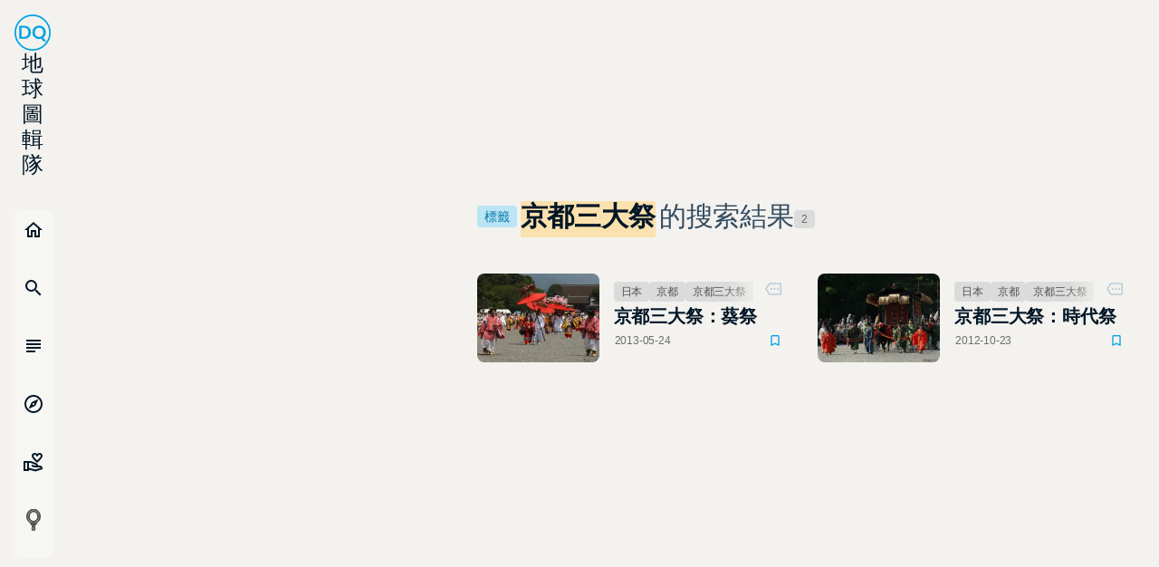

--- FILE ---
content_type: text/html; charset=utf-8
request_url: https://dq.yam.com/search/t/tag/%E4%BA%AC%E9%83%BD%E4%B8%89%E5%A4%A7%E7%A5%AD
body_size: 40846
content:
<!doctype html>
<html data-n-head-ssr lang="zh-TW" data-n-head="%7B%22lang%22:%7B%22ssr%22:%22zh-TW%22%7D%7D">
  <head >
    <title>標籤「京都三大祭」的搜索結果 - 第 1 頁 | DQ 地球圖輯隊</title><meta data-n-head="ssr" charset="utf-8"><meta data-n-head="ssr" name="viewport" content="width=device-width, initial-scale=1"><meta data-n-head="ssr" data-hid="description" name="description" content="台灣最視覺系的全球要聞，大張的組圖，把世界的喜怒哀樂看清楚。身為地球人，關心地球事，地球圖輯隊，帶你看透全世界！"><meta data-n-head="ssr" data-hid="keywords" name="keywords" content="DQ,地球圖輯隊,地球,圖輯"><meta data-n-head="ssr" name="full-screen" content="yes"><meta data-n-head="ssr" name="x5-page-mode" content="app"><meta data-n-head="ssr" name="format-detection" content="telephone=no, email=no"><meta data-n-head="ssr" name="referrer" content="no-referrer-when-downgrade"><meta data-n-head="ssr" name="msapplication-tap-highligh" content="no"><meta data-n-head="ssr" name="mobile-web-app-capable" content="yes"><meta data-n-head="ssr" name="application-name" content="DQ 地球圖輯隊"><meta data-n-head="ssr" name="apple-mobile-web-app-capable" content="yes"><meta data-n-head="ssr" name="apple-mobile-web-app-status-bar-style" content="black"><meta data-n-head="ssr" name="apple-mobile-web-app-title" content="DQ 地球圖輯隊"><meta data-n-head="ssr" name="msapplication-TileColor" content="#00A2E4"><meta data-n-head="ssr" name="theme-color" content="#00A2E4"><meta data-n-head="ssr" data-hid="og:image" property="og:image" content="https://dq.yam.com/imgs/icons/logo.png"><meta data-n-head="ssr" data-hid="og:type" property="og:type" content="website"><meta data-n-head="ssr" property="og:locale" content="zh_TW"><meta data-n-head="ssr" data-hid="og:title" property="og:title" content="京都三大祭 | DQ 地球圖輯隊"><meta data-n-head="ssr" data-hid="og:url" property="og:url" content="https://dq.yam.com//search/t/tag/%E4%BA%AC%E9%83%BD%E4%B8%89%E5%A4%A7%E7%A5%AD"><meta data-n-head="ssr" data-hid="og:description" property="og:description" content="DQ 地球圖輯隊: 標籤「京都三大祭」的搜索結果"><meta data-n-head="ssr" name="robots" content="noindex"><link data-n-head="ssr" rel="icon" type="image/x-icon" href="/favicon.ico?v=2"><link data-n-head="ssr" rel="preload" as="image" href="https://imagedelivery.net/UYQOTZcPn8gGeaNtnHVGeg/8426ea1d-45fd-42f0-6726-f165d4ec8500/w=400,quality=50,metadata=keep"><link data-n-head="ssr" rel="preload" as="image" href="https://imagedelivery.net/UYQOTZcPn8gGeaNtnHVGeg/f4b32624-7d46-4ea6-ea67-8e0975112a00/w=400,quality=50,metadata=keep"><script data-n-head="ssr" data-hid="gtm-script">if(!window._gtm_init){window._gtm_init=1;(function(w,n,d,m,e,p){w[d]=(w[d]==1||n[d]=='yes'||n[d]==1||n[m]==1||(w[e]&&w[e][p]&&w[e][p]()))?1:0})(window,navigator,'doNotTrack','msDoNotTrack','external','msTrackingProtectionEnabled');(function(w,d,s,l,x,y){w[x]={};w._gtm_inject=function(i){if(w.doNotTrack||w[x][i])return;w[x][i]=1;w[l]=w[l]||[];w[l].push({'gtm.start':new Date().getTime(),event:'gtm.js'});var f=d.getElementsByTagName(s)[0],j=d.createElement(s);j.async=true;j.src='https://www.googletagmanager.com/gtm.js?id='+i;f.parentNode.insertBefore(j,f);};w[y]('GTM-N2BQ46C')})(window,document,'script','dataLayer','_gtm_ids','_gtm_inject')}</script><script data-n-head="ssr" src="https://www.googletagmanager.com/gtag/js?id=G-S0ESQN8TLK" async></script><script data-n-head="ssr" type="application/ld+json">{"@context":"https://schema.org","@type":"BreadcrumbList","itemListElement":[{"@type":"ListItem","name":"首頁 | DQ 地球圖輯隊","position":"1","item":"https://dq.yam.com/"},{"@type":"ListItem","name":"文章列表","position":"2","item":"https://dq.yam.com/list/1"},{"@type":"ListItem","name":"搜尋文章標籤:京都三大祭","position":"2"}]}</script><link rel="preload" href="/_nuxt/a8b01b4.modern.js" as="script"><link rel="preload" href="/_nuxt/cae8ef8.modern.js" as="script"><link rel="preload" href="/_nuxt/0f50d56.modern.js" as="script"><link rel="preload" href="/_nuxt/bcf2cd8.modern.js" as="script"><link rel="preload" href="/_nuxt/04d6abd.modern.js" as="script"><link rel="preload" href="/_nuxt/32b5bc7.modern.js" as="script"><link rel="preload" href="/_nuxt/6b3b8bd.modern.js" as="script"><link rel="preload" href="/_nuxt/85dbba3.modern.js" as="script"><style data-vue-ssr-id="8c3d1ff2:0 7e56e4e3:0 236b938c:0 0f470f56:0 53bbc191:0 709cc2f0:0">/*!
 * animate.css -http://daneden.me/animate
 * Version - 3.5.2
 * Licensed under the MIT license - http://opensource.org/licenses/MIT
 *
 * Copyright (c) 2017 Daniel Eden
 */@-webkit-keyframes bounce{0%,20%,53%,80%,to{-webkit-animation-timing-function:cubic-bezier(.215,.61,.355,1);animation-timing-function:cubic-bezier(.215,.61,.355,1);transform:translateZ(0)}40%,43%{-webkit-animation-timing-function:cubic-bezier(.755,.05,.855,.06);animation-timing-function:cubic-bezier(.755,.05,.855,.06);transform:translate3d(0,-30px,0)}70%{-webkit-animation-timing-function:cubic-bezier(.755,.05,.855,.06);animation-timing-function:cubic-bezier(.755,.05,.855,.06);transform:translate3d(0,-15px,0)}90%{transform:translate3d(0,-4px,0)}}@-webkit-keyframes flash{0%,50%,to{opacity:1}25%,75%{opacity:0}}@-webkit-keyframes pulse{0%{transform:scaleX(1)}50%{transform:scale3d(1.05,1.05,1.05)}to{transform:scaleX(1)}}@-webkit-keyframes rubberBand{0%{transform:scaleX(1)}30%{transform:scale3d(1.25,.75,1)}40%{transform:scale3d(.75,1.25,1)}50%{transform:scale3d(1.15,.85,1)}65%{transform:scale3d(.95,1.05,1)}75%{transform:scale3d(1.05,.95,1)}to{transform:scaleX(1)}}@-webkit-keyframes shake{0%,to{transform:translateZ(0)}10%,30%,50%,70%,90%{transform:translate3d(-10px,0,0)}20%,40%,60%,80%{transform:translate3d(10px,0,0)}}@-webkit-keyframes headShake{0%{transform:translateX(0)}6.5%{transform:translateX(-6px) rotateY(-9deg)}18.5%{transform:translateX(5px) rotateY(7deg)}31.5%{transform:translateX(-3px) rotateY(-5deg)}43.5%{transform:translateX(2px) rotateY(3deg)}50%{transform:translateX(0)}}@-webkit-keyframes swing{20%{transform:rotate(15deg)}40%{transform:rotate(-10deg)}60%{transform:rotate(5deg)}80%{transform:rotate(-5deg)}to{transform:rotate(0deg)}}@-webkit-keyframes tada{0%{transform:scaleX(1)}10%,20%{transform:scale3d(.9,.9,.9) rotate(-3deg)}30%,50%,70%,90%{transform:scale3d(1.1,1.1,1.1) rotate(3deg)}40%,60%,80%{transform:scale3d(1.1,1.1,1.1) rotate(-3deg)}to{transform:scaleX(1)}}@-webkit-keyframes wobble{0%{transform:none}15%{transform:translate3d(-25%,0,0) rotate(-5deg)}30%{transform:translate3d(20%,0,0) rotate(3deg)}45%{transform:translate3d(-15%,0,0) rotate(-3deg)}60%{transform:translate3d(10%,0,0) rotate(2deg)}75%{transform:translate3d(-5%,0,0) rotate(-1deg)}to{transform:none}}@-webkit-keyframes jello{0%,11.1%,to{transform:none}22.2%{transform:skewX(-12.5deg) skewY(-12.5deg)}33.3%{transform:skewX(6.25deg) skewY(6.25deg)}44.4%{transform:skewX(-3.125deg) skewY(-3.125deg)}55.5%{transform:skewX(1.5625deg) skewY(1.5625deg)}66.6%{transform:skewX(-.78125deg) skewY(-.78125deg)}77.7%{transform:skewX(.39062deg) skewY(.39062deg)}88.8%{transform:skewX(-.19531deg) skewY(-.19531deg)}}@-webkit-keyframes bounceIn{0%,20%,40%,60%,80%,to{-webkit-animation-timing-function:cubic-bezier(.215,.61,.355,1);animation-timing-function:cubic-bezier(.215,.61,.355,1)}0%{opacity:0;transform:scale3d(.3,.3,.3)}20%{transform:scale3d(1.1,1.1,1.1)}40%{transform:scale3d(.9,.9,.9)}60%{opacity:1;transform:scale3d(1.03,1.03,1.03)}80%{transform:scale3d(.97,.97,.97)}to{opacity:1;transform:scaleX(1)}}@-webkit-keyframes bounceInDown{0%,60%,75%,90%,to{-webkit-animation-timing-function:cubic-bezier(.215,.61,.355,1);animation-timing-function:cubic-bezier(.215,.61,.355,1)}0%{opacity:0;transform:translate3d(0,-3000px,0)}60%{opacity:1;transform:translate3d(0,25px,0)}75%{transform:translate3d(0,-10px,0)}90%{transform:translate3d(0,5px,0)}to{transform:none}}@-webkit-keyframes bounceInLeft{0%,60%,75%,90%,to{-webkit-animation-timing-function:cubic-bezier(.215,.61,.355,1);animation-timing-function:cubic-bezier(.215,.61,.355,1)}0%{opacity:0;transform:translate3d(-3000px,0,0)}60%{opacity:1;transform:translate3d(25px,0,0)}75%{transform:translate3d(-10px,0,0)}90%{transform:translate3d(5px,0,0)}to{transform:none}}@-webkit-keyframes bounceInRight{0%,60%,75%,90%,to{-webkit-animation-timing-function:cubic-bezier(.215,.61,.355,1);animation-timing-function:cubic-bezier(.215,.61,.355,1)}0%{opacity:0;transform:translate3d(3000px,0,0)}60%{opacity:1;transform:translate3d(-25px,0,0)}75%{transform:translate3d(10px,0,0)}90%{transform:translate3d(-5px,0,0)}to{transform:none}}@-webkit-keyframes bounceInUp{0%,60%,75%,90%,to{-webkit-animation-timing-function:cubic-bezier(.215,.61,.355,1);animation-timing-function:cubic-bezier(.215,.61,.355,1)}0%{opacity:0;transform:translate3d(0,3000px,0)}60%{opacity:1;transform:translate3d(0,-20px,0)}75%{transform:translate3d(0,10px,0)}90%{transform:translate3d(0,-5px,0)}to{transform:translateZ(0)}}@-webkit-keyframes bounceOut{20%{transform:scale3d(.9,.9,.9)}50%,55%{opacity:1;transform:scale3d(1.1,1.1,1.1)}to{opacity:0;transform:scale3d(.3,.3,.3)}}@-webkit-keyframes bounceOutDown{20%{transform:translate3d(0,10px,0)}40%,45%{opacity:1;transform:translate3d(0,-20px,0)}to{opacity:0;transform:translate3d(0,2000px,0)}}@-webkit-keyframes bounceOutLeft{20%{opacity:1;transform:translate3d(20px,0,0)}to{opacity:0;transform:translate3d(-2000px,0,0)}}@-webkit-keyframes bounceOutRight{20%{opacity:1;transform:translate3d(-20px,0,0)}to{opacity:0;transform:translate3d(2000px,0,0)}}@-webkit-keyframes bounceOutUp{20%{transform:translate3d(0,-10px,0)}40%,45%{opacity:1;transform:translate3d(0,20px,0)}to{opacity:0;transform:translate3d(0,-2000px,0)}}@-webkit-keyframes fadeIn{0%{opacity:0}to{opacity:1}}@-webkit-keyframes fadeInDown{0%{opacity:0;transform:translate3d(0,-100%,0)}to{opacity:1;transform:none}}@-webkit-keyframes fadeInDownBig{0%{opacity:0;transform:translate3d(0,-2000px,0)}to{opacity:1;transform:none}}@-webkit-keyframes fadeInLeft{0%{opacity:0;transform:translate3d(-100%,0,0)}to{opacity:1;transform:none}}@-webkit-keyframes fadeInLeftBig{0%{opacity:0;transform:translate3d(-2000px,0,0)}to{opacity:1;transform:none}}@-webkit-keyframes fadeInRight{0%{opacity:0;transform:translate3d(100%,0,0)}to{opacity:1;transform:none}}@-webkit-keyframes fadeInRightBig{0%{opacity:0;transform:translate3d(2000px,0,0)}to{opacity:1;transform:none}}@-webkit-keyframes fadeInUp{0%{opacity:0;transform:translate3d(0,100%,0)}to{opacity:1;transform:none}}@-webkit-keyframes fadeInUpBig{0%{opacity:0;transform:translate3d(0,2000px,0)}to{opacity:1;transform:none}}@-webkit-keyframes fadeOut{0%{opacity:1}to{opacity:0}}@-webkit-keyframes fadeOutDown{0%{opacity:1}to{opacity:0;transform:translate3d(0,100%,0)}}@-webkit-keyframes fadeOutDownBig{0%{opacity:1}to{opacity:0;transform:translate3d(0,2000px,0)}}@-webkit-keyframes fadeOutLeft{0%{opacity:1}to{opacity:0;transform:translate3d(-100%,0,0)}}@-webkit-keyframes fadeOutLeftBig{0%{opacity:1}to{opacity:0;transform:translate3d(-2000px,0,0)}}@-webkit-keyframes fadeOutRight{0%{opacity:1}to{opacity:0;transform:translate3d(100%,0,0)}}@-webkit-keyframes fadeOutRightBig{0%{opacity:1}to{opacity:0;transform:translate3d(2000px,0,0)}}@-webkit-keyframes fadeOutUp{0%{opacity:1}to{opacity:0;transform:translate3d(0,-100%,0)}}@-webkit-keyframes fadeOutUpBig{0%{opacity:1}to{opacity:0;transform:translate3d(0,-2000px,0)}}@-webkit-keyframes flip{0%{transform:perspective(400px) rotateY(-1turn);-webkit-animation-timing-function:ease-out;animation-timing-function:ease-out}40%{transform:perspective(400px) translateZ(150px) rotateY(-190deg);-webkit-animation-timing-function:ease-out;animation-timing-function:ease-out}50%{transform:perspective(400px) translateZ(150px) rotateY(-170deg);-webkit-animation-timing-function:ease-in;animation-timing-function:ease-in}80%{transform:perspective(400px) scale3d(.95,.95,.95);-webkit-animation-timing-function:ease-in;animation-timing-function:ease-in}to{transform:perspective(400px);-webkit-animation-timing-function:ease-in;animation-timing-function:ease-in}}@-webkit-keyframes flipInX{0%{transform:perspective(400px) rotateX(90deg);-webkit-animation-timing-function:ease-in;animation-timing-function:ease-in;opacity:0}40%{transform:perspective(400px) rotateX(-20deg);-webkit-animation-timing-function:ease-in;animation-timing-function:ease-in}60%{transform:perspective(400px) rotateX(10deg);opacity:1}80%{transform:perspective(400px) rotateX(-5deg)}to{transform:perspective(400px)}}@-webkit-keyframes flipInY{0%{transform:perspective(400px) rotateY(90deg);-webkit-animation-timing-function:ease-in;animation-timing-function:ease-in;opacity:0}40%{transform:perspective(400px) rotateY(-20deg);-webkit-animation-timing-function:ease-in;animation-timing-function:ease-in}60%{transform:perspective(400px) rotateY(10deg);opacity:1}80%{transform:perspective(400px) rotateY(-5deg)}to{transform:perspective(400px)}}@-webkit-keyframes flipOutX{0%{transform:perspective(400px)}30%{transform:perspective(400px) rotateX(-20deg);opacity:1}to{transform:perspective(400px) rotateX(90deg);opacity:0}}@-webkit-keyframes flipOutY{0%{transform:perspective(400px)}30%{transform:perspective(400px) rotateY(-15deg);opacity:1}to{transform:perspective(400px) rotateY(90deg);opacity:0}}@-webkit-keyframes lightSpeedIn{0%{transform:translate3d(100%,0,0) skewX(-30deg);opacity:0}60%{transform:skewX(20deg);opacity:1}80%{transform:skewX(-5deg);opacity:1}to{transform:none;opacity:1}}@-webkit-keyframes lightSpeedOut{0%{opacity:1}to{transform:translate3d(100%,0,0) skewX(30deg);opacity:0}}@-webkit-keyframes rotateIn{0%{transform-origin:center;transform:rotate(-200deg);opacity:0}to{transform-origin:center;transform:none;opacity:1}}@-webkit-keyframes rotateInDownLeft{0%{transform-origin:left bottom;transform:rotate(-45deg);opacity:0}to{transform-origin:left bottom;transform:none;opacity:1}}@-webkit-keyframes rotateInDownRight{0%{transform-origin:right bottom;transform:rotate(45deg);opacity:0}to{transform-origin:right bottom;transform:none;opacity:1}}@-webkit-keyframes rotateInUpLeft{0%{transform-origin:left bottom;transform:rotate(45deg);opacity:0}to{transform-origin:left bottom;transform:none;opacity:1}}@-webkit-keyframes rotateInUpRight{0%{transform-origin:right bottom;transform:rotate(-90deg);opacity:0}to{transform-origin:right bottom;transform:none;opacity:1}}@-webkit-keyframes rotateOut{0%{transform-origin:center;opacity:1}to{transform-origin:center;transform:rotate(200deg);opacity:0}}@-webkit-keyframes rotateOutDownLeft{0%{transform-origin:left bottom;opacity:1}to{transform-origin:left bottom;transform:rotate(45deg);opacity:0}}@-webkit-keyframes rotateOutDownRight{0%{transform-origin:right bottom;opacity:1}to{transform-origin:right bottom;transform:rotate(-45deg);opacity:0}}@-webkit-keyframes rotateOutUpLeft{0%{transform-origin:left bottom;opacity:1}to{transform-origin:left bottom;transform:rotate(-45deg);opacity:0}}@-webkit-keyframes rotateOutUpRight{0%{transform-origin:right bottom;opacity:1}to{transform-origin:right bottom;transform:rotate(90deg);opacity:0}}@-webkit-keyframes hinge{0%{transform-origin:top left;-webkit-animation-timing-function:ease-in-out;animation-timing-function:ease-in-out}20%,60%{transform:rotate(80deg);transform-origin:top left;-webkit-animation-timing-function:ease-in-out;animation-timing-function:ease-in-out}40%,80%{transform:rotate(60deg);transform-origin:top left;-webkit-animation-timing-function:ease-in-out;animation-timing-function:ease-in-out;opacity:1}to{transform:translate3d(0,700px,0);opacity:0}}@-webkit-keyframes jackInTheBox{0%{opacity:0;transform:scale(.1) rotate(30deg);transform-origin:center bottom}50%{transform:rotate(-10deg)}70%{transform:rotate(3deg)}to{opacity:1;transform:scale(1)}}@-webkit-keyframes rollIn{0%{opacity:0;transform:translate3d(-100%,0,0) rotate(-120deg)}to{opacity:1;transform:none}}@-webkit-keyframes rollOut{0%{opacity:1}to{opacity:0;transform:translate3d(100%,0,0) rotate(120deg)}}@-webkit-keyframes zoomIn{0%{opacity:0;transform:scale3d(.3,.3,.3)}50%{opacity:1}}@-webkit-keyframes zoomInDown{0%{opacity:0;transform:scale3d(.1,.1,.1) translate3d(0,-1000px,0);-webkit-animation-timing-function:cubic-bezier(.55,.055,.675,.19);animation-timing-function:cubic-bezier(.55,.055,.675,.19)}60%{opacity:1;transform:scale3d(.475,.475,.475) translate3d(0,60px,0);-webkit-animation-timing-function:cubic-bezier(.175,.885,.32,1);animation-timing-function:cubic-bezier(.175,.885,.32,1)}}@-webkit-keyframes zoomInLeft{0%{opacity:0;transform:scale3d(.1,.1,.1) translate3d(-1000px,0,0);-webkit-animation-timing-function:cubic-bezier(.55,.055,.675,.19);animation-timing-function:cubic-bezier(.55,.055,.675,.19)}60%{opacity:1;transform:scale3d(.475,.475,.475) translate3d(10px,0,0);-webkit-animation-timing-function:cubic-bezier(.175,.885,.32,1);animation-timing-function:cubic-bezier(.175,.885,.32,1)}}@-webkit-keyframes zoomInRight{0%{opacity:0;transform:scale3d(.1,.1,.1) translate3d(1000px,0,0);-webkit-animation-timing-function:cubic-bezier(.55,.055,.675,.19);animation-timing-function:cubic-bezier(.55,.055,.675,.19)}60%{opacity:1;transform:scale3d(.475,.475,.475) translate3d(-10px,0,0);-webkit-animation-timing-function:cubic-bezier(.175,.885,.32,1);animation-timing-function:cubic-bezier(.175,.885,.32,1)}}@-webkit-keyframes zoomInUp{0%{opacity:0;transform:scale3d(.1,.1,.1) translate3d(0,1000px,0);-webkit-animation-timing-function:cubic-bezier(.55,.055,.675,.19);animation-timing-function:cubic-bezier(.55,.055,.675,.19)}60%{opacity:1;transform:scale3d(.475,.475,.475) translate3d(0,-60px,0);-webkit-animation-timing-function:cubic-bezier(.175,.885,.32,1);animation-timing-function:cubic-bezier(.175,.885,.32,1)}}@-webkit-keyframes zoomOut{0%{opacity:1}50%{opacity:0;transform:scale3d(.3,.3,.3)}to{opacity:0}}@-webkit-keyframes zoomOutDown{40%{opacity:1;transform:scale3d(.475,.475,.475) translate3d(0,-60px,0);-webkit-animation-timing-function:cubic-bezier(.55,.055,.675,.19);animation-timing-function:cubic-bezier(.55,.055,.675,.19)}to{opacity:0;transform:scale3d(.1,.1,.1) translate3d(0,2000px,0);transform-origin:center bottom;-webkit-animation-timing-function:cubic-bezier(.175,.885,.32,1);animation-timing-function:cubic-bezier(.175,.885,.32,1)}}@-webkit-keyframes zoomOutLeft{40%{opacity:1;transform:scale3d(.475,.475,.475) translate3d(42px,0,0)}to{opacity:0;transform:scale(.1) translate3d(-2000px,0,0);transform-origin:left center}}@-webkit-keyframes zoomOutRight{40%{opacity:1;transform:scale3d(.475,.475,.475) translate3d(-42px,0,0)}to{opacity:0;transform:scale(.1) translate3d(2000px,0,0);transform-origin:right center}}@-webkit-keyframes zoomOutUp{40%{opacity:1;transform:scale3d(.475,.475,.475) translate3d(0,60px,0);-webkit-animation-timing-function:cubic-bezier(.55,.055,.675,.19);animation-timing-function:cubic-bezier(.55,.055,.675,.19)}to{opacity:0;transform:scale3d(.1,.1,.1) translate3d(0,-2000px,0);transform-origin:center bottom;-webkit-animation-timing-function:cubic-bezier(.175,.885,.32,1);animation-timing-function:cubic-bezier(.175,.885,.32,1)}}@-webkit-keyframes slideInDown{0%{transform:translate3d(0,-100%,0);visibility:visible}to{transform:translateZ(0)}}@-webkit-keyframes slideInLeft{0%{transform:translate3d(-100%,0,0);visibility:visible}to{transform:translateZ(0)}}@-webkit-keyframes slideInRight{0%{transform:translate3d(100%,0,0);visibility:visible}to{transform:translateZ(0)}}@-webkit-keyframes slideInUp{0%{transform:translate3d(0,100%,0);visibility:visible}to{transform:translateZ(0)}}@-webkit-keyframes slideOutDown{0%{transform:translateZ(0)}to{visibility:hidden;transform:translate3d(0,100%,0)}}@-webkit-keyframes slideOutLeft{0%{transform:translateZ(0)}to{visibility:hidden;transform:translate3d(-100%,0,0)}}@-webkit-keyframes slideOutRight{0%{transform:translateZ(0)}to{visibility:hidden;transform:translate3d(100%,0,0)}}@-webkit-keyframes slideOutUp{0%{transform:translateZ(0)}to{visibility:hidden;transform:translate3d(0,-100%,0)}}@-webkit-keyframes fadeInOutUp{0%{opacity:0;transform:translate3d(0,100%,0)}20%{opacity:1;transform:translateZ(0)}99%{opacity:0;transform:translate3d(0,-300%,0)}to{opacity:0;transform:translate3d(0,100%,0)}}@-webkit-keyframes float{0%{transform:translatey(0)}50%{transform:translatey(-24px)}to{transform:translatey(0)}}@-webkit-keyframes spin{0%{transform:rotate(0deg)}to{transform:rotate(1turn)}}@-webkit-keyframes highlight{0%{left:0;width:0;opacity:0}33%{width:11%;opacity:.6}66%{width:66%;opacity:1}99%{width:100%;opacity:.6}to{left:0;width:0;opacity:0}}/*!
––––––––––––––––––––––––––––––––––––––––––––––––––
[mg-moon]
* Name: mg-moon,
* version:  v3.0.0,
* Author: asamoon,
* Date:   2017-02-09 14:46:23,
* Last Modified time: 2021-03-26 21:59:59,
milligram[v1.4.1]: https://github.com/milligram/milligram
ress.css[v3.0.1]: https://github.com/filipelinhares/ress
modern-css-reset[v1.4.0]: https://github.com/hankchizljaw/modern-css-reset
––––––––––––––––––––––––––––––––––––––––––––––––––
*//*!
––––––––––––––––––––––––––––––––––––––––––––––––––
[css reset]
* Name: mg-moon,
* version:  v3.0.0,
* Author: asamoon,
* Last Modified time: 2021-03-26 22:52:00,
ress.css[v3.0.1]: https://github.com/filipelinhares/ress
modern-css-reset[v1.4.0]: https://github.com/hankchizljaw/modern-css-reset
–––––––––––––––––––––––––––––––––––––––––––––––––– */*,:after,:before{background-repeat:no-repeat;box-sizing:inherit;margin:0}button,input,select,textarea{background-color:transparent;border-style:none}select{-moz-appearance:none;-webkit-appearance:none}select::-ms-expand{display:none}select::-ms-value{color:currentColor}sub,sup{font-size:75%;line-height:0;position:relative;vertical-align:baseline}sub{bottom:-.25em}sup{top:-.5em}@-ms-viewport{width:device-width;zoom:1}@-o-viewport{width:device-width;zoom:1}@viewport{width:device-width;zoom:1}a,button,input,label,select,summary,textarea{touch-action:manipulation}@media screen{[hidden~=screen]{display:inherit}[hidden~=screen]:not(:active):not(:focus):not(:target){position:absolute!important;clip:rect(0 0 0 0)!important}}[aria-busy=true]{cursor:progress}[aria-controls]{cursor:pointer}[aria-disabled]{cursor:default}@media (prefers-reduced-motion:reduce){html[focus-within]{scroll-behavior:auto}html:focus-within{scroll-behavior:auto}*,:after,:before{-webkit-animation-duration:.01ms!important;animation-duration:.01ms!important;-webkit-animation-iteration-count:1!important;animation-iteration-count:1!important;transition-duration:.01ms!important;scroll-behavior:auto!important}}.nomo{--init:#f7f7f7;--wrap-bg:#f3f2ee;--box-bg:#dbdbdb;--input-bg:#dbdfe6;--active-bg:#b6ddf7;--title:#011627;--font:#505050;--sub:#6c6c6d;--input-font:#234664;--label:#334c61;--placehold:#526b80;--line:#b8ccd8;--box-bg-rgb:255,255,255;--sub-rgb:108,108,109;--sub-bg:hsla(0,0%,100%,0.48);--sub-dark:rgba(0,0,0,0.16)}.dark,.nomo{--shadow:17,17,17}.dark{--init:#1d1d1d;--wrap-bg:#35363a;--box-bg:#27292a;--input-bg:#212324;--active-bg:#4b5a66;--title:#fff;--font:#c8ccd3;--sub:#a1a5b6;--input-font:#a0c0da;--label:#97afc4;--placehold:#5b656c;--line:#51555a;--box-bg-rgb:39,41,42;--sub-rgb:141,143,154;--sub-bg:rgba(0,0,0,0.16);--sub-dark:rgba(0,0,0,0.68)}html{box-sizing:border-box;font-size:62.5%}html[focus-within]{scroll-behavior:smooth}html:focus-within{scroll-behavior:smooth}body{background-color:var(--wrap-bg);color:var(--font);min-height:100%;font-family:PingFang SC,Helvetica Neue,HelveticaNeue,Helvetica,Arial,sans-serif;font-size:1.8em;font-weight:400;letter-spacing:-.01em;line-height:1.82;text-shadow:0 0 1px transparent;text-rendering:optimizeLegibility;-webkit-font-smoothing:antialiased;-moz-osx-font-smoothing:grayscale}.logoType{font-family:Lato,sans-serif}.nav{list-style:none;padding:0}.hideText{font:0/0 a;color:transparent;text-shadow:none;background-color:transparent;border:0;position:absolute;pointer-events:none}.title{color:var(--title)}.sub{margin:0;padding:0;color:var(--sub);font-size:1.2rem}.shadow{box-shadow:0 32px 64px rgba(var(--shadow),.16)}.reverse{transform:scaleX(-1)}.overlay{background:var(--init);top:0;left:0;display:flex;justify-content:center;align-items:center;overflow:hidden;opacity:.68;transition:all .35s;transition-delay:.1s}.overlay.isFull{position:fixed;z-index:10;width:100vw;height:100vh}.overlay.isInner{position:absolute;z-index:9;width:100%;height:100%;border-radius:.8rem}.overlay .spin{position:relative;z-index:10}mark{padding:0 .8rem;background:linear-gradient(180deg,transparent 12%,rgba(255,119,97,.12) 0) 50% no-repeat;margin:0 .4rem;background-size:100% 100%;font-weight:700;color:var(--title);transition:background .35s}.nomo mark{background:linear-gradient(180deg,transparent 12%,rgba(255,218,142,.68) 0) 50% no-repeat}@media (max-device-width:480px){body{text-rendering:optimizeSpeed}}::-moz-selection{background-color:#ffda8e;border-radius:.4rem;color:#5b430f;text-shadow:none}::selection{background-color:#ffda8e;border-radius:.4rem;color:#5b430f;text-shadow:none}img{border:0;-ms-interpolation-mode:bicubic;vertical-align:middle}svg:not(:root){overflow:hidden}.old-browser-warning{background-color:var(--init);position:absolute;top:0;left:0;z-index:999;width:100%;height:100%}.old-browser-warning__inner{position:relative;width:95%;height:95%;margin:0 auto;padding:20px;color:var(--font)}.old-browser-warning h2{margin-bottom:.5em;line-height:1em;color:var(--line)}.old-browser-warning__btnBox{margin:1em auto;text-align:center}@media (min-width:40em){.old-browser-warning__inner{font-size:27px}}@media (min-width:48em){.old-browser-warning__inner{width:55%;height:55%;min-width:21em;margin:0 auto}.old-browser-warning__btnBox{text-align:left}}.box{position:relative;background:var(--box-bg);display:flex;flex-flow:column wrap;margin:0 auto 4rem;padding:2.4rem 4rem;border:1px solid var(--line);border-radius:.8rem;min-width:79.2rem;max-width:80rem}.infoCard{display:flex;flex-flow:row wrap;align-items:center;justify-content:flex-start;grid-gap:1.6rem;gap:1.6rem}.infoCard .sub{margin-left:4px}.btn,.btnGroup,.vform__box input[type=radio]:checked+label{position:relative;display:inline-flex;align-items:center;justify-content:center;border-radius:.8rem;outline:none;cursor:pointer;-webkit-user-select:none;-moz-user-select:none;-ms-user-select:none;user-select:none;font-weight:400;text-decoration:none;letter-spacing:.02em;min-height:3.6rem;min-width:4.5rem;color:#fff;font-weight:700;touch-action:manipulation;transition:all .35s;transition-delay:.1s}.btn::-moz-focus-inner,.btnGroup::-moz-focus-inner,.vform__box input[type=radio]:checked+label::-moz-focus-inner{border:0}.btn.btn--o,.vform__box input[type=radio]:checked+label.btn--o{background-color:transparent;border-color:#00a2e4;color:#00a2e4;font-weight:700}.btn.btn--o:hover,.vform__box input[type=radio]:checked+label.btn--o:hover{border-color:#45c9ff;color:var(--font)}.btn.btn--o.btn--full,.vform__box input[type=radio]:checked+label.btn--o.btn--full{background:rgba(0,162,228,.08)}.btn.btn--o.btn--full:hover,.vform__box input[type=radio]:checked+label.btn--o.btn--full:hover{background:rgba(0,162,228,.32);border-color:#45c9ff;color:#45c9ff}.btn.btn--sub,.vform__box input[type=radio]:checked+label.btn--sub{background-color:transparent;border-color:var(--line);color:var(--title)}.btn.btn--none,.vform__box input[type=radio]:checked+label.btn--none{background-color:transparent;border:0;color:#00a2e4}.btn.is--disabled,.btn[disabled],.vform__box input[type=radio]:checked+label.is--disabled,.vform__box input[type=radio]:checked+label[disabled]{cursor:not-allowed;opacity:.6}.btn__content{align-items:center;display:flex;justify-content:center;position:relative;transition:opacity .3s ease;transition-delay:.1s;z-index:1}.btn,.vform__box input[type=radio]:checked+label{padding:.6rem 3.2rem;font-size:1.6rem;line-height:1.6rem}.btn--ss{padding:.2rem 1.2rem;font-size:1.2rem!important;min-height:1.2rem}.btn--sm,.btn--ss{border-radius:.4rem;line-height:1em}.btn--sm{padding:.4rem 1.2rem;font-size:1.4rem!important;min-height:1.4rem}.btn--md{padding:1.4rem 3.6rem;font-size:1.8rem;line-height:1.8rem}.btn--lg{padding:1.6rem 4.8rem;font-size:2.4rem;line-height:2.4rem}.btn--xl{padding:1.6rem 6.4rem;font-size:3.2rem;line-height:3.2rem}.btn--full{width:100%;font-weight:700}.btn--full:not(.btn--o){color:#000}@media (prefers-reduced-motion:no-preference){.btn--full:hover{transition:box-shadow .25s ease;box-shadow:0 0 5px 5px rgba(69,201,255,.32)}}.btn,.btn.curr,.btnGroup .btn.curr,.btnGroup .vform__box input[type=radio]:checked+label.curr,.vform__box .btnGroup input[type=radio]:checked+label.curr,.vform__box input[type=radio]:checked+label,.vform__box input[type=radio]:checked+label.curr{background-color:#00a2e4;border:1px solid #00a2e4;color:#fff}.btn.curr:hover:not(.is--disabled),.btn:hover:not(.is--disabled),.btnGroup .btn.curr:hover:not(.is--disabled),.btnGroup .vform__box input[type=radio]:checked+label.curr:hover:not(.is--disabled),.vform__box .btnGroup input[type=radio]:checked+label.curr:hover:not(.is--disabled),.vform__box input[type=radio]:checked+label.curr:hover:not(.is--disabled),.vform__box input[type=radio]:checked+label:hover:not(.is--disabled){background-color:#45c9ff}.btn.curr[href]:hover,.btn[href]:hover,.btnGroup .btn.curr[href]:hover,.btnGroup .vform__box input[type=radio]:checked+label.curr[href]:hover,.vform__box .btnGroup input[type=radio]:checked+label.curr[href]:hover,.vform__box input[type=radio]:checked+label.curr[href]:hover,.vform__box input[type=radio]:checked+label[href]:hover{color:#fff}.btn.curr,.btnGroup .btn.curr,.btnGroup .vform__box input[type=radio]:checked+label.curr,.vform__box .btnGroup input[type=radio]:checked+label.curr,.vform__box input[type=radio]:checked+label.curr{font-weight:700}.btn.btn--none:hover,.vform__box input[type=radio]:checked+label.btn--none:hover{background-color:var(--active-bg)}.btn.btn--del,.vform__box input[type=radio]:checked+label.btn--del{background:rgba(136,14,20,.32);border-color:#880e14;color:#eb9f9f}.btn.btn--del:hover,.vform__box input[type=radio]:checked+label.btn--del:hover{background:rgba(221,17,68,.68);border-color:#eb9f9f;color:#fff}.btn.btn--logout,.vform__box input[type=radio]:checked+label.btn--logout{background:rgba(235,159,159,.16)!important;border-color:#eb9f9f;color:#eb9f9f}.btn.btn--logout:hover,.vform__box input[type=radio]:checked+label.btn--logout:hover{background:#d14!important;border-color:#d14!important;color:#fff!important}.btnBar{display:flex;justify-content:center;align-items:center;height:6rem}.btnBar--left{justify-content:flex-start}.btnBar--right{justify-content:flex-end}.btnBar--between{justify-content:space-between}.btnBox .btn,.btnBox .vform__box input[type=radio]:checked+label,.vform__box .btnBox input[type=radio]:checked+label{margin:0 .5rem}.btnGroup{background-color:var(--box-bg);padding:0;border:1px solid var(--line);border-radius:.8rem}.btnGroup .btn,.btnGroup .btn:hover:not(.is--disabled),.btnGroup .vform__box input[type=radio]:checked+label,.btnGroup .vform__box input[type=radio]:checked+label:hover:not(.is--disabled),.vform__box .btnGroup input[type=radio]:checked+label,.vform__box .btnGroup input[type=radio]:checked+label:hover:not(.is--disabled){background-color:transparent}.btnGroup .btn,.btnGroup .vform__box input[type=radio]:checked+label,.vform__box .btnGroup input[type=radio]:checked+label{background-color:transparent;padding:0 1.6rem;border:0;border-right:1px solid var(--line);border-radius:0;color:var(--font);cursor:pointer;transition:all .35s;transition-delay:.1s}.btnGroup .btn:hover,.btnGroup .vform__box input[type=radio]:checked+label:hover,.vform__box .btnGroup input[type=radio]:checked+label:hover{background-color:var(--active-bg);color:var(--title)}.btnGroup .btn--add{color:#8af9d9}.btnGroup .btn--add:hover{color:#1dfcbd}.btnGroup .btn--del{color:#eb9f9f}.btnGroup .btn--del:hover{color:#d14}.btnGroup .btn.curr,.btnGroup .vform__box input[type=radio]:checked+label.curr,.vform__box .btnGroup input[type=radio]:checked+label.curr{border:0;box-shadow:0 0 0 1px #45c9ff}.btnGroup .btn:first-child,.btnGroup .vform__box input[type=radio]:checked+label:first-child,.vform__box .btnGroup input[type=radio]:checked+label:first-child{border-radius:.4rem 0 0 .4rem}.btnGroup .btn:last-child,.btnGroup .vform__box input[type=radio]:checked+label:last-child,.vform__box .btnGroup input[type=radio]:checked+label:last-child{border-right:0;border-radius:0 .4rem .4rem 0}.btnGroup .selectBox,.btnGroup input[type=search]{border-radius:.4rem}.editor .ProseMirror,.inputBox,.selectBox,input[type=email],input[type=file],input[type=number],input[type=password],input[type=search],input[type=tel],input[type=text],input[type=url],textarea{position:relative;z-index:1;display:inline-block;-webkit-appearance:none;background-color:var(--input-bg);padding:1.6rem 2.4rem;outline:none;border:1px solid transparent;border-radius:.8rem;box-shadow:none;font-size:18px;color:var(--input-font);min-height:4.5rem;max-width:100%;transition:all .25s ease;transition-delay:.1s}.editor .ProseMirror.focus,.editor .ProseMirror:focus,.editor .ProseMirror:focus.notEmpty,.inputBox.focus,.inputBox:focus,.inputBox:focus.notEmpty,.selectBox.focus,.selectBox:focus,.selectBox:focus.notEmpty,input[type=email].focus,input[type=email]:focus,input[type=email]:focus.notEmpty,input[type=file].focus,input[type=file]:focus,input[type=file]:focus.notEmpty,input[type=number].focus,input[type=number]:focus,input[type=number]:focus.notEmpty,input[type=password].focus,input[type=password]:focus,input[type=password]:focus.notEmpty,input[type=search].focus,input[type=search]:focus,input[type=search]:focus.notEmpty,input[type=tel].focus,input[type=tel]:focus,input[type=tel]:focus.notEmpty,input[type=text].focus,input[type=text]:focus,input[type=text]:focus.notEmpty,input[type=url].focus,input[type=url]:focus,input[type=url]:focus.notEmpty,textarea.focus,textarea:focus,textarea:focus.notEmpty{background-color:var(--box-bg);border:1px solid #45c9ff}.editor .ProseMirror.notEmpty,.inputBox.notEmpty,.selectBox.notEmpty,input[type=email].notEmpty,input[type=file].notEmpty,input[type=number].notEmpty,input[type=password].notEmpty,input[type=search].notEmpty,input[type=tel].notEmpty,input[type=text].notEmpty,input[type=url].notEmpty,textarea.notEmpty{background-color:var(--input-bg)}.editor .ProseMirror.is--disabled,.inputBox.is--disabled,.selectBox.is--disabled,input[type=email].is--disabled,input[type=file].is--disabled,input[type=number].is--disabled,input[type=password].is--disabled,input[type=search].is--disabled,input[type=tel].is--disabled,input[type=text].is--disabled,input[type=url].is--disabled,textarea.is--disabled{color:#888}.editor .ProseMirror.is--full,.inputBox.is--full,.selectBox.is--full,input[type=email].is--full,input[type=file].is--full,input[type=number].is--full,input[type=password].is--full,input[type=search].is--full,input[type=tel].is--full,input[type=text].is--full,input[type=url].is--full,textarea.is--full{width:100%}.editor .ProseMirror.align--right,.inputBox.align--right,.selectBox.align--right,input[type=email].align--right,input[type=file].align--right,input[type=number].align--right,input[type=password].align--right,input[type=search].align--right,input[type=tel].align--right,input[type=text].align--right,input[type=url].align--right,textarea.align--right{text-align:right}label,legend{font-weight:700}fieldset{border-width:0;border-top:1px solid var(--sub);padding:5px 0 0}fieldset legend{padding:0 10px;text-align:center;color:var(--sub);margin-bottom:.5rem}input[type=checkbox],input[type=radio]{display:inline}.editor .ProseMirror,textarea{min-height:162px;resize:none}::-moz-placeholder{color:var(--placehold)}:-ms-input-placeholder{color:var(--placehold)}::placeholder{color:var(--placehold)}.vform__box{padding-bottom:3rem}.vform__box>div{margin:3rem 1rem 0}.vform__box label,.vform__box span{display:inline-block;padding:0 1rem}.vform__box label{width:100%}.vform__box input[type=radio]{visibility:hidden}.vform__box input[type=text],.vform__box textarea{display:block;margin:0;padding:0 1.2rem}.vform__box input[type=text]:focus,.vform__box textarea:focus{outline:none}.vform__box input[aria-invalid=true],.vform__box textarea[aria-invalid=true]{background:#ffdc00}.vform__box input[aria-invalid=false],.vform__box textarea[aria-invalid=false]{background:transparent}.help,.help i{font-size:1.4rem}.help i{position:relative;top:-2px;margin-right:.3rem}.is--hints,.is--hints i{color:var(--sub)}.is--danger{color:#d14}.is--danger i{color:#ef3261}.is--warning{color:#ff7761}.is--warning i{color:#ffa394}@-webkit-keyframes anim-1{50%{opacity:0;transform:translate3d(1em,0,0)}51%{opacity:0;transform:translate3d(-1em,-40%,0)}to{opacity:1;transform:translate3d(0,-40%,0)}}@keyframes anim-1{50%{opacity:0;transform:translate3d(1em,0,0)}51%{opacity:0;transform:translate3d(-1em,-40%,0)}to{opacity:1;transform:translate3d(0,-40%,0)}}hr{border:0;border-top:.1rem solid var(--line);margin:2.4rem 0;height:0}p{margin-top:0;margin-bottom:1em;font-size:1.8rem;line-height:1.68;text-align:justify;text-justify:inter-ideographic;word-break:break-word}header p{margin:0}b,strong{font-weight:700}img{max-width:100%}h1,h2,h3,h4,h5,h6{font-weight:400}header h1,header h2,header h3,header h4,header h5,header h6{line-height:1em}.content h1{font-size:3.5rem;letter-spacing:.1rem;line-height:1.2}.content .info__title,.content h2{font-size:3rem;letter-spacing:-.1rem;line-height:1.4}.content h3{font-size:2rem;letter-spacing:-.1rem;line-height:1.3}.content h4,.content h5,.content h6{font-size:1.8rem}.content h4{letter-spacing:-.08rem;line-height:1.35}.content h5{letter-spacing:-.05rem;line-height:1.5}.content h6{letter-spacing:0;line-height:1.4}[v-cloak]{display:none}.wrap{background-repeat:repeat;position:relative;display:grid;grid-template-areas:"head" "main";grid-template-rows:4.5rem auto;width:100%;min-height:100vh}@media (min-width:64em){.wrap{grid-template-rows:7.2rem auto;grid-template-columns:7.2rem auto;grid-template-areas:"head head" "nav  main"}}.wrap.headless{display:flex;align-items:center;justify-content:center}.wrap .page__wrap{display:grid}.page__wrap{grid-template-rows:repeat(6,-webkit-min-content);grid-template-rows:repeat(6,min-content);justify-content:center;margin:0 auto;padding-bottom:8rem;width:100%;min-height:100%;transition:all .35s;transition-delay:.1s}@media (min-width:64em){.page__wrap{grid-area:main}}.page__head{display:flex;align-items:center;grid-gap:1.6rem;gap:1.6rem}.page__listWrap>.page__head{margin:0 0 2.4rem}.page__content{padding:0 2.4rem}.page__listWrap{padding:2.4rem 2.4rem 4rem}@media (min-width:64em){.page__listWrap{padding-top:0}}.page__nested{grid-template-rows:auto 1fr}@media (min-width:48em){.topic .page__nested{grid-template-columns:28.8rem 1fr;grid-template-rows:auto;padding-bottom:0}}@media (min-width:64em){.page__nested{grid-template-columns:28.8rem 1fr;grid-template-rows:auto;padding-bottom:0}}.page__loginWrap,.page__loginWrap .innerBox{display:flex;flex-flow:column nowrap;justify-content:center;align-items:center}.page__loginWrap .innerBox{margin:0 auto;width:calc(80vw - 4.8rem);max-width:30rem;grid-gap:3.2rem;gap:3.2rem}@media (min-width:48em){.page__loginWrap .innerBox{width:50vw}}.count{position:relative;top:.3rem;background:var(--box-bg);display:inline-flex;justify-content:center;align-items:center;padding:0 .8rem;border-radius:.4rem;font-family:Arial,sans-serif;line-height:1.68}.hero{grid-column:1/span 2;min-width:100%}.hero__go.btn,.vform__box input[type=radio]:checked+label.hero__go{padding:1.2rem 0;border:1px solid var(--font);width:16rem;max-height:4.8rem;color:var(--font);font-size:1.6rem}.hero__go.btn:hover,.vform__box input[type=radio]:checked+label.hero__go:hover{background:#000;border:1px solid #000;color:#fff}.hero__go.btn i,.vform__box input[type=radio]:checked+label.hero__go i{position:relative;top:1px;margin-left:.8rem}.post__list{margin-bottom:4rem}.post__list .post__tagWrap{z-index:1}.post__list .post__tagWrap.-showAllTags{flex-flow:row wrap;padding:0 2.9rem 0 0}.post__list .post__tagWrap:after{position:absolute;background:var(--wrap-bg);display:block;top:0;left:0;z-index:1;content:"";min-height:100%;height:auto;width:100%;transition:all .35s;transition-delay:.1s;pointer-events:none}.post__list .post__tagWrap:not(.-showAllTags):after{background:linear-gradient(270deg,var(--wrap-bg) 3.2rem,transparent 8rem);min-height:1.5em;height:1.5em;z-index:3}.post__list .post__tagWrap>.tagsWrap-switch{position:absolute;top:.4rem;right:1.6rem;z-index:5;color:var(--line);cursor:pointer;transition:all .35s;transition-delay:.1s}.post__list .post__tagWrap>.tagsWrap-switch>.icon{font-size:1.8rem}.post__list .post__tagWrap>.tagsWrap-switch:after{position:absolute;display:block;top:-1.4rem;left:-1.4rem;z-index:3;width:4.6rem;height:4.6rem;cursor:pointer;content:""}.post__list .post__tagWrap>.tagsWrap-switch:hover{color:var(--title)}.post__list .post__tagWrap:not(.-showAllTags)>.post__tag{display:none}.post__list .post__tagWrap.non:not(.-showAllTags)>.post__tag:nth-of-type(n+1):nth-of-type(-n+3){display:inline-flex}.post__list .post__tagWrap.inIndex:not(.-showAllTags)>.post__tag:nth-of-type(n+1):nth-of-type(-n+2),.post__list .post__tagWrap.weeklyRank:not(.-showAllTags)>.post__tag:nth-of-type(n+1):nth-of-type(-n+2){display:inline-flex!important}.post__list .post__tagWrap.weeklyRank.-showAllTags{left:-8rem;width:100%}.post__list .post__tagWrap.-showAllTags>.post__tag,.post__list .post__tagWrap.-showAllTags>.post__tag:nth-of-type(n){display:inline-flex}@media (min-width:48em){.page__listWrap .post__list,.post__list.page__listWrap{display:grid;grid-column-gap:2.4rem;-moz-column-gap:2.4rem;column-gap:2.4rem;grid-template-columns:repeat(2,1fr);grid-template-rows:repeat(5,-webkit-min-content);grid-template-rows:repeat(5,min-content)}}@media (min-width:64em){.page__listWrap .post__list,.post__list.page__listWrap{margin-top:0}}@media (min-width:85em){.page__listWrap .post__list,.post__list.page__listWrap{grid-template-columns:repeat(3,1fr)}}@media (min-width:64em){.page__listInNested .post__list{display:grid;grid-column-gap:2.4rem;-moz-column-gap:2.4rem;column-gap:2.4rem;grid-template-columns:repeat(2,1fr);margin-top:0}}.post__list.isEmptyPage{position:relative;display:flex;grid-template-columns:1fr!important;justify-content:center;align-items:center}.post__list.isEmptyPage:before{position:relative;content:"空空如也呦！";font-size:3.2rem;text-align:center;color:var(--line)}.post__listHead{display:flex;flex-flow:row nowrap;justify-content:space-between;align-items:center;padding:.8rem 0}.post__item{position:relative;display:grid;grid-template-columns:1fr 2fr;grid-template-areas:"cover info";grid-gap:1.6rem;gap:1.6rem;align-items:center;margin:0 0 1.6rem;transition:all .35s;transition-delay:.1s}.post__item:hover .post__cover{transform:scale(1.2)}.post__item:hover .post__title{text-decoration:underline}@media (min-width:40em){.post__item{grid-template-columns:2fr 3fr;margin:0 0 2.4rem}}.post__list>.inIndex+.addMore{margin:2.4rem 2.4rem 0}@media (min-width:48em){.post__list>.inIndex{display:grid;grid-template-columns:repeat(2,1fr);grid-template-rows:repeat(auto-fit,-webkit-fit-content);grid-template-rows:repeat(auto-fit,fit-content);grid-row-gap:1.6rem;row-gap:1.6rem}}@media (min-width:64em){.post__list>.inIndex{grid-template-columns:repeat(4,1fr);grid-row-gap:3.6rem;row-gap:3.6rem}}.post__item.inIndex{margin:0 2.4rem 2.4rem}@media (min-width:48em){.post__item.inIndex{margin-bottom:0!important}}.post__item .post__head{position:relative;top:-.2rem;border-radius:.4rem;line-height:1.2}.post__item .post__title{font-size:1.6rem;font-weight:700;line-height:1.5}.post__item .post__title .post__link--title{color:var(--title)}.horiz__innerWrap .post__item .post__title .post__link--title,.isProj .post__item .post__title .post__link--title{color:#fff}@media (min-width:40em){.post__item .post__title{font-size:2rem}}.post__item .post__tag{position:relative;font-size:1.2rem}.post__item .post__author{display:none}@media (min-width:40em){.post__list.isProj>div:not(.pager){display:grid;grid-template-columns:repeat(2,1fr)}.post__list.isProj>div:not(.pager) .post__listHead{grid-area:1/1/2/3}}@media (min-width:85em){.post__list.isProj>div:not(.pager){position:relative;grid-template-columns:repeat(4,1fr);padding:4rem 0;grid-gap:1.6rem;gap:1.6rem}.post__list.isProj>div:not(.pager):before{background:var(--box-bg);position:absolute;top:0;left:-9.2rem;right:-2.4rem;bottom:0;z-index:-1;display:block;content:""}.post__list.isProj>div:not(.pager) .post__listHead{grid-area:1/1/2/5}}.post__item.isProj{grid-template-columns:1fr;margin:0;grid-gap:0;gap:0}.post__item.isProj .post__head{position:absolute;top:inherit;bottom:1.6rem;z-index:2;grid-template-rows:auto;align-items:center;margin:0 10%;width:80%}.post__item.isProj .post__head,.post__item.s .post__info{justify-content:center;text-align:center;color:#fff}.post__item.isProj .post__info{grid-template-columns:auto auto auto;color:hsla(0,0%,100%,.56)}.post__item.isProj .post__info .bookmark{position:relative;left:inherit}.post__item.isProj .post__link--cover:before{background-image:linear-gradient(transparent 32%,rgba(0,0,0,.8))}.post__item.isProj .post__link--cover{border-radius:0}.post__item.isProj .post__tagWrap{display:none}.post__item.isProj .post__titleWrap{margin:0}.post__item.isProj .post__title{font-size:2rem;line-height:1.5}.post__item.isProj .post__title .topic__badge{display:inline-block;-webkit-backdrop-filter:blur(.8rem);backdrop-filter:blur(.8rem);background-color:hsla(0,0%,100%,.32);padding:.2rem .8rem;border-radius:.4rem;font-size:1.2rem}.post__item.isPromote{grid-template-columns:1fr;margin:0;grid-gap:0;gap:0;box-shadow:0 2rem 1.6rem -1rem rgba(0,0,0,.32);border-radius:.8rem;transition:all .35s;transition-delay:.1s}.post__item.isPromote:hover{box-shadow:0 3.2rem 1.6rem -2rem rgba(126,218,255,.4)}.post__item.isPromote .post__link--cover{height:25rem;min-width:15rem}.post__item.isPromote .post__link--cover:before{background-image:linear-gradient(rgba(0,162,228,.68),transparent 68%);filter:brightness(.68);border-radius:.8rem}.post__item.isPromote .post__cover{height:100%;-o-object-fit:cover;object-fit:cover}.post__item.isPromote .post__head{grid-template-columns:1fr;position:absolute;top:1.6rem;z-index:2;margin:0 1.6rem;pointer-events:none}.post__item.isPromote .post__title{font-weight:700;line-height:1.2;letter-spacing:.2rem}.post__item.isPromote .post__info,.post__item.isPromote .post__tagWrap{display:none}.post__link--cover,.post__link--title{display:inline-flex;justify-content:center;align-items:center;text-decoration:none}.post__link--cover:before,.post__link--title:before{position:absolute;top:0;right:0;bottom:0;left:0;z-index:1;content:"";display:block}.post__link--title.clamp{display:-webkit-box!important;color:var(--title);-webkit-box-orient:vertical;-webkit-line-clamp:2;text-overflow:ellipsis;overflow:hidden}.post__link--cover{background-color:var(--box-bg);background-size:contain;border-radius:.8rem;width:100%;min-height:7.2rem;aspect-ratio:3/2;overflow:hidden}.post__cover{position:relative;width:100%;height:100%;-o-object-fit:cover;object-fit:cover;transition:all .35s;transition-delay:.1s}.post__head{position:relative;display:grid;grid-template-rows:2.4rem auto auto;grid-template-columns:auto;grid-template-areas:"tags" "title" "info"}.post__link--title,.post__title,.post__titleWrap{grid-area:title}.post__title{color:var(--title);transition:.55s ease-in-out;transition-delay:.1s}@media (min-width:40em){.post__title{font-size:2rem}}.post__tagWrap{grid-area:tags;display:flex;align-items:center;flex-flow:row nowrap;grid-gap:.8rem;gap:.8rem}.post__tagWrap>.tagsWrap-switch{top:0!important}.post__tag{z-index:3}.post__tag:not(.isTop):hover{transform:scale(1.5)}.post__tag.isTop{display:none;padding:.2rem .4rem;border:1px solid #d14;border-radius:.4rem;color:#d14;text-align:center;font-size:1.2rem}.firstPage .post__item:first-of-type .post__tag.isTop{display:inline-block!important}.post__info{grid-area:info;position:relative;left:.1rem;display:grid;grid-template-columns:auto auto 1fr;grid-template-rows:2.4rem;grid-template-areas:"time view bookmark";justify-content:center;align-items:center;grid-gap:.8rem;gap:.8rem;font-size:1.2rem;color:var(--sub)}.post__info .bookmark{position:absolute;right:0;justify-content:center;z-index:3;padding:0;min-width:4.8rem;color:#00a2e4}.post__info .bookmark .icon{top:0;font-size:1.6rem}.post__info .bookmark.isBookmark{color:#00a2e4}.post__info .bookmark:hover{background-color:transparent;color:#00a2e4;transform:scale(1.5)}.post__publishTime{grid-area:time}.post__viewCount{grid-area:view;white-space:nowrap;width:auto}.post__viewCount .icon{position:relative;top:.1rem;font-size:1.2rem}.post__wrap{--postFontSize:2rem}@media (min-width:48em){.post__wrap{grid-area:main}}.post__divider{background:var(--sub-bg);margin:0 auto;padding:2.4rem 0;max-width:66rem;text-align:center;color:var(--sub)}.post__divider.isLast{background:var(--box-bg);margin-bottom:8rem}@media (min-width:48em){.post__divider{width:80vw}}.post__article{position:relative;margin:2.4rem auto;width:100vw;min-height:100vh}.post__article:not(:first-of-type){padding-top:4rem;background-image:repeating-linear-gradient(-45deg,#777,#777 1px,transparent 0,transparent 50%);background-size:8px 8px;background-repeat:repeat-x}@media (min-width:64em){.post__article{margin:7.2rem auto 8rem;max-width:93.6rem}.post__article:first-of-type{margin-top:0!important}}.post__article .post__head{margin:0 2.4rem 2.4rem}.post__article .post__head .post__tagWrap{justify-content:flex-end}.post__article .post__head .post__info{justify-content:flex-start}.post__article .post__tagWrap{justify-content:center}.post__article .post__info{display:flex;text-align:center;font-size:1.4rem}.post__article .post__funcBtn{position:relative}.post__article .post__tag.non{background:var(--box-bg);color:var(--title);padding:0 .8rem}.post__article .post__tag.non:hover{background:#18bcff;color:var(--title)}.post__article .post__title{margin-top:.8rem;margin-bottom:.8rem;font-size:3.2rem;text-align:justify;text-justify:inter-ideographic;word-break:break-word;line-height:1.2}@media (min-width:48em){.post__article .post__title{font-size:4rem}}@media (min-width:64em){.post__article .post__title{font-size:4.6rem}}.post__summary.content{position:relative}.post__summary.content h2{font-size:calc(var(--postFontSize)*1.24)}.post__summary.content h3{font-size:calc(var(--postFontSize)*1.08)}.post__summary.content p{font-size:calc(var(--postFontSize)*1);transition:all .35s;transition-delay:.1s}.post__extraInfoWrap.content{display:flex;margin-bottom:1.6rem}@media (min-width:48em){.post__extraInfoWrap.content{min-width:30rem}}.post__extraInfo{padding:.8rem 1.6rem;border:1px solid var(--line);border-radius:.4rem;font-size:1.2rem}.post__extraInfo p{margin:0;font-size:1.2rem;line-height:1.2}.post__content{overflow:hidden}.post__content h2,.post__content h3{text-align:justify;text-justify:inter-ideographic;word-break:break-word;transition:all .35s;transition-delay:.1s}.post__content h2{font-size:calc(var(--postFontSize)*1.24)}.post__content h3{font-size:calc(var(--postFontSize)*1.08)}.post__content p{font-size:var(--postFontSize);color:var(--font);transition:all .35s;transition-delay:.1s}.post .isBlock{position:relative}.post .isBlock:after,.post .isBlock:before{position:absolute;top:0;right:0;bottom:0;left:0;z-index:5;display:block;content:"";cursor:pointer;transition:all .55s;transition-delay:.1s}.post .isBlock:after{background:rgba(0,0,0,.8);-webkit-backdrop-filter:blur(.8rem);backdrop-filter:blur(.8rem);display:flex;justify-content:center;align-items:center;content:"畫面帶有裸露與血腥內容，請斟酌點閱。";padding:2.4rem;color:hsla(0,0%,100%,.68);font-size:3.2rem;text-align:center}.post__imgCaption{margin:0 auto;max-width:90%;transition:opacity .35s;transition-delay:.1s}.compare .post__imgCaption{display:none}.compare.isShowAfter .isCompareAfter+.post__imgCaption,.compare.isShowBefore .isCompareBefore+.post__imgCaption{display:block}.post__imgCaption p{margin-bottom:0;padding-top:.79em;font-size:1.4rem;color:var(--font)}.post__imgCaption a{display:inline-block;padding:0 .4rem;border-bottom:1px solid transparent;text-decoration:none;color:#18bcff;transition:all .35s;transition-delay:.1s}.post__imgCaption a:hover{background-color:rgba(24,188,255,.12);text-decoration:underline}.post__imgCaption cite{font-size:1.2rem;font-style:normal;color:var(--sub)}.post__tagBox.content{display:flex;flex-flow:row wrap;grid-gap:1.6rem;gap:1.6rem;margin:2.18rem auto 4rem}.post__funcBar.content{position:relative;z-index:11;background:#2e416b;background:var(--quiz);text-align:center;overflow:hidden;position:-webkit-sticky;position:sticky;bottom:0;padding:0 2.4rem;height:6.4rem}.post__funcBar.content,.post__funcBar.content>.quiz-anchor{border-radius:1.6rem 1.6rem 0 0;width:100%;display:flex;justify-content:center;align-items:center}.post__funcBar.content>.quiz-anchor{position:absolute;top:0;left:0;height:100%;color:#fff;font-size:1.8rem}@media (min-width:40em){.post__funcBar.content>.quiz-anchor{font-size:2.4rem}}.post__funcBar.content>.quiz-anchor>i.icon.quiz-balloon-black{top:-1.2rem;left:0;width:8rem;height:8rem}@media (min-width:40em){.post__funcBar.content>.quiz-anchor>i.icon.quiz-balloon-black{left:2.4rem}}.post__funcBar.content>.quiz-anchor>i.icon.quiz-balloon-yami{left:calc(100% - 8rem);width:8rem}@media (min-width:40em){.post__funcBar.content>.quiz-anchor>i.icon.quiz-balloon-yami{left:calc(100% - 10.4rem)}}.post__funcBar.content .isBookmark{color:#00a2e4}.post__funcBox{display:flex;justify-content:center;align-items:center;grid-gap:.8rem;gap:.8rem}.post__funcBox:first-of-type{justify-content:flex-start}.post__funcBox:last-of-type{justify-content:flex-end}.post__funcBox .icon{font-size:1.8rem}.post__funcBox span{font-size:1.2rem}.post__funcBtn{display:flex;justify-content:center;align-items:center;grid-gap:.8rem;gap:.8rem;padding:0 1.6rem;border-radius:.8rem;min-width:4.8rem;height:4.8rem;cursor:pointer;transition:all .35s;transition-delay:.1s}.post__funcBtn:hover{background:var(--sub-dark)}.post__funcBtn .icon{position:relative;top:.2rem}.post__funcBtn.share{min-width:8.2rem}.post .snWrap{display:flex;justify-content:center}.post .instagram-media-rendered,.post .twitter-tweet-rendered{margin:2rem auto!important}.imgWrap{margin:1.58em 0;overflow:hidden}.imgWrap,.imgWrap__figureWrap{position:relative;width:100vw;transition:all .35s;transition-delay:.1s}@media (min-width:48em){.imgWrap,.imgWrap__figureWrap{width:100%}}@media (min-width:85em){.imgWrap,.imgWrap__figureWrap{max-width:99rem}}.multi .imgWrap__figureWrap{height:100%;display:flex;flex-flow:row nowrap;-ms-scroll-snap-type:x mandatory;scroll-snap-type:x mandatory;overflow-x:scroll;scroll-behavior:smooth;-webkit-overflow-scrolling:touch;-ms-overflow-style:none;scrollbar-width:none}.multi .imgWrap__figureWrap::-webkit-scrollbar{display:none}.imgWrap__Box .imgInnerWrap,.imgWrap__Box .imgMask{position:relative}.imgWrap__Box .imgInnerWrap{background-color:var(--shadow)}.single .imgWrap__Box+.imgWrap__Box{display:flex;align-items:center;justify-content:center}.multi .imgWrap__Box{scroll-snap-align:start;scroll-snap-stop:always;flex:0 0 100vw;width:100vw;max-width:100%}@media (min-width:48em){.multi .imgWrap__Box{flex:0 0 100%;width:100%}}@media (min-width:85em){.multi .imgWrap__Box{flex:0 0 99rem;width:99rem}}.imgWrap__item{background:url(/_nuxt/img/loader.df02d6d.png) no-repeat 50%;display:block;margin:0 auto;max-width:100%;height:inherit;aspect-ratio:attr(width)/attr(height)}.imgWrap__item[lazy=loading]{background-size:contain}.compare .imgWrap__item{max-width:none}.imgWrap__nav{position:absolute;bottom:1.6rem;left:35%;z-index:3;display:flex;flex-flow:row nowrap;justify-content:center;align-items:center;grid-gap:1.6rem;gap:1.6rem;width:25%;height:.8rem}.imgWrap__navItem{background:rgba(0,0,0,.24);border-radius:.8rem;width:10%;height:.8rem;transition:all .35s;transition-delay:.1s;will-change:width}.imgWrap__navItem.isCurr{background:rgba(0,0,0,.68);width:40%}.imgWrap__navigateWrap{position:absolute;top:calc(50% - 8rem);width:100%;height:4.8rem}.imgWrap__next,.imgWrap__prve{background-color:rgba(0,0,0,.32);-webkit-backdrop-filter:blur(.2rem);backdrop-filter:blur(.2rem);position:absolute;top:0;z-index:3;text-shadow:0 0 .8rem rgba(0,0,0,.64);width:4.8rem;height:4.8rem;text-align:center;cursor:pointer;opacity:0;transition:all .35s;transition-delay:.1s;will-change:opacity,transform}.imgWrap__next .icon,.imgWrap__prve .icon{color:#fff;font-size:4.8rem}.imgWrap:hover .imgWrap__next,.imgWrap:hover .imgWrap__prve{opacity:1}.imgWrap:hover .imgWrap__next.isLast,.imgWrap:hover .imgWrap__prve.isLast{opacity:0;cursor:default}.imgWrap__next:hover,.imgWrap__prve:hover{transform:scale(1.2)}.imgWrap__prve{left:0;border-radius:0 .8rem .8rem 0}.imgWrap__next{right:0;border-radius:.8rem 0 0 .8rem}.imgWrap .imgInnerWrap,.imgWrap .isCompareAfter .imgMask,.imgWrap .isCompareBefore .imgMask{overflow:hidden}.imgWrap .isCompareAfter,.imgWrap__handle{position:absolute;top:0;height:auto}.imgWrap .isCompareBefore{z-index:2}.imgWrap .isCompareAfter{left:0;bottom:0;width:100%;z-index:1;transform:translateZ(0);will-change:width}.imgWrap__handle{position:absolute;background-color:rgba(0,0,0,.24);-webkit-backdrop-filter:blur(.8rem);backdrop-filter:blur(.8rem);color:hsla(0,0%,100%,.68);transform:translateX(-50%) translateZ(0);z-index:3;will-change:left}.imgWrap__handle.left-right{width:.4rem;height:100%;cursor:col-resize}.imgWrap__handle.left-right:before{top:50%;left:0;content:"⇄ 拖曳對比";transform:translateX(-50%) translateZ(0)}.imgWrap__handle.left-right:after{top:0;left:0;width:8rem;height:100%;transform:translateX(-50%) translateZ(0)}.imgWrap__handle.up-down{height:.4rem;width:200%;cursor:row-resize}.imgWrap__handle.up-down:before{top:0;left:75%;content:"⇅ 拖曳對比";transform:translateX(-50%) translateY(-50%) translateZ(0)}.imgWrap__handle.up-down:after{top:0;left:0;width:100%;height:8rem;transform:translateY(-50%) translateZ(0)}.imgWrap:hover .imgWrap__handle:before{opacity:0}.imgWrap__handle:hover:before{opacity:1!important}.imgWrap__handle:after,.imgWrap__handle:before{position:absolute;opacity:1;z-index:3;display:block;transition:all .35s;transition-delay:.1s}.imgWrap__handle:before{background-color:rgba(253,193,62,.68);-webkit-backdrop-filter:blur(.8rem);backdrop-filter:blur(.8rem);padding:.8rem;width:auto;white-space:nowrap;border-radius:.8rem;font-size:1.6rem;color:#000;line-height:1}.imgWrap__handle:after{content:""}.exLink__wrap{margin:1.6rem auto 0;overflow:hidden}@media (min-width:40em){.exLink__wrap{margin:4rem auto 0;width:80vw;max-width:66.4rem}}.exLink__head{display:flex;flex-flow:nowrap;justify-content:space-between;padding:1.6rem 2.4rem}@media (min-width:40em){.exLink__head{border-radius:.8rem}}.close .exLink__head{background:var(--box-bg)}.exLink__head h3,.exLink__head h4{font-size:2rem;font-weight:700;letter-spacing:.2rem}.exLink__list{list-style:none;overflow:hidden;transition:height .35s;transition-delay:.1s}.exLink:hover .exLink__list{will-change:transition,height}.exLink__item{position:relative;counter-increment:inst;margin-bottom:1em;padding:0 3.2rem}.exLink__item:before{position:absolute;left:-.8rem;z-index:3;content:counter(inst);font-family:Lato,sans-serif;font-size:3.2rem;font-weight:700;line-height:1em;color:var(--line);transition:all .35s;transition-delay:.1s}.exLink__item:hover:before,.exLink__link{color:var(--sub)}.exLink__link{position:relative;display:inline-flex;line-height:4rem;font-weight:700;cursor:pointer;text-decoration:none;display:-webkit-box;-webkit-line-clamp:1;-webkit-box-orient:vertical;word-break:break-all;overflow:hidden;transition:all .35s;transition-delay:.1s}.exLink__link:hover{background:rgba(0,162,228,.12);color:#18bcff!important}.nomo .exLink__link:hover{color:#055f84!important}.references .exLink__link:hover:before{opacity:1}.references .exLink__link:before{background:rgba(0,162,228,.68);position:absolute;left:0;bottom:-2.2rem;z-index:2;display:inline-flex;align-items:center;content:attr(href);padding:.2rem .6rem;max-width:33rem;font-size:1.2rem;line-height:1.6rem;color:#fff;pointer-events:none;text-overflow:ellipsis;white-space:nowrap;overflow:hidden;opacity:0;transition:all .35s;transition-delay:.1s}.coop__head{position:relative;background:var(--box-bg);display:grid;grid-template-columns:8rem auto auto;grid-template-rows:auto auto;grid-gap:1.6rem;gap:1.6rem;margin:-4.8rem 0 0;padding:7.2rem 2.4rem 2.4rem;width:100vw;overflow:hidden}@media (min-width:48em){.coop__head{padding:7.2rem 6.4rem 2.4rem}}@media (min-width:64em){.coop__head{grid-template-columns:minmax(auto,24rem);grid-template-rows:24rem minmax(auto,9.6rem) auto;margin:-7.2rem 0 0;padding:7.2rem 2.4rem 2.4rem;max-width:28.8rem}}.coop__head .coop__imgWrap{grid-area:1/1/2/2;width:8rem;height:8rem}@media (min-width:64em){.coop__head .coop__imgWrap{margin:0 auto;width:24rem;height:24rem}}.coop__head .coop__img{border-radius:.8rem;width:8rem;aspect-ratio:1/1;filter:grayscale(0)}@media (min-width:64em){.coop__head .coop__img{width:24rem}}.coop__head .coop__info{grid-area:1/2/2/4;display:flex;flex-flow:column nowrap;justify-content:center;grid-gap:1.6rem;gap:1.6rem}@media (min-width:64em){.coop__head .coop__info{grid-area:2/1/3/2}}.coop__head .coop__linkWrap{display:flex;flex-flow:row wrap;justify-content:flex-start;grid-gap:.8rem;gap:.8rem;font-size:1.2rem;overflow:hidden}.coop__head .coop__linkOut{display:inline-flex;justify-content:flex-start;align-items:center;grid-gap:.4rem;gap:.4rem;color:#00a2e4;text-decoration:none;transition:all .35s;transition-delay:.1s}.coop__head .coop__linkOut .icon{color:var(--title);font-size:1.4rem}.coop__head .coop__linkOut:hover{background:rgba(24,188,255,.12)}.coop__head .coop__linkOut:hover,.coop__head .coop__linkOut:hover .icon{color:#4bcbff}.coop__head .coop__descInfo{grid-area:2/1/3/4;padding:0 .2rem;font-size:1.4rem}@media (min-width:64em){.coop__head .coop__descInfo{grid-area:3/1/4/2}}.coop__title{font-size:1.5em}.coop__title>.topic__badge{padding:0 .4rem;border:1px solid var(--line);border-radius:.4rem;font-size:1.4rem}.coop-topicWrap{margin-top:2.4rem}.coop__item{position:relative;background:var(--sub-bg);margin:0 auto;width:100vw;height:auto;overflow:hidden}@media (min-width:40em){.coop__item{padding:0;border-radius:.8rem .8rem 0 0;width:80vw;max-width:66.4rem}}.inList .coop__item{margin-bottom:1.6rem;border-radius:.8rem;width:100%}.coop__link{background:linear-gradient(90deg,transparent 50%,rgba(24,188,255,.32) 0);background-size:210%;background-position:0 0;position:relative;display:grid;grid-template-columns:1fr 2fr 4rem;grid-template-rows:1fr;justify-content:center;align-items:center;grid-gap:2.4rem;gap:2.4rem;color:var(--sub);text-decoration:none;transition:all .55s;transition-delay:.1s}.coop__link:hover{background-position:-95% 0}.coop__link:hover .coop__img{transform:scale(1.2)}.coop__link:hover .coop__arrow,.coop__link:hover .coop__des,.coop__link:hover .post__title{color:var(--title)!important}.coop__imgWrap{position:relative;display:flex;justify-content:center;align-items:center}.coop__link>.coop__imgWrap{max-height:12rem}.coop__head>.coop__imgWrap{border-radius:.8rem;max-height:rem;overflow:hidden}@media (min-width:40em){.coop__head>.coop__imgWrap{max-height:24rem}}.coop__info{padding:1.6rem 0}.coop__img{display:block;min-height:12rem;max-height:inherit;-o-object-fit:cover;object-fit:cover;aspect-ratio:1/1;transition:all .35s;transition-delay:.1s}.coop__title.post__title{margin:0 0 .8rem;font-size:2.4rem;line-height:2.4rem;color:var(--sub)}.inList .coop__title.post__title{margin:0;font-size:2rem}.coop__desc{display:-webkit-box;margin-bottom:0!important;text-overflow:ellipsis;color:var(--sub);font-size:1.4rem;-webkit-box-orient:vertical;-webkit-line-clamp:3;height:7.476rem;overflow:hidden}.coop__arrow.icon{color:var(--line)}.backToList,.coop__arrow,.coop__des,.coop__img{transition:all .35s;transition-delay:.1s}.backToList{background:var(--box-bg);position:absolute;top:.5rem;left:6.4rem;z-index:12;display:flex;justify-content:flex-start;align-items:center;white-space:nowrap;width:auto;height:4.5rem;color:var(--sub);font-size:1.68rem;text-align:center;text-decoration:none}.backToList:hover{color:var(--title)}@media (min-width:48em){.topic .backToList{top:2.8rem}}@media (min-width:64em){.backToList{top:0;left:2.4rem;height:7.2rem}.topic .backToList{top:0}}.shareTo{display:flex;grid-gap:3.2rem;gap:3.2rem}.shareTo,.shareTo__link{justify-content:center;align-items:center}.shareTo__link{display:inline-flex;padding:1.6rem;color:var(--title);transition:all .35s;transition-delay:.1s;will-change:color}.shareTo__link:hover .shareTo__snsIcon{transform:scale(1.6)}.shareTo__link:hover .line{color:#00c300}.shareTo__link:hover .twt{color:#1da1f2}.shareTo__link:hover .fbp{color:#1778f2}.shareTo__snsIcon{display:block;width:4.8rem;height:4.8rem;transition:all .35s;transition-delay:.1s;will-change:color}.comment__listWrap{display:flex;flex-flow:column nowrap;margin:4rem auto;width:calc(100vw - 4.8rem);max-width:66rem;overflow:hidden}@media (min-width:40em){.comment__listWrap{width:calc(80vw - 4.8rem)}}.comment__head,.comment__titleBox{display:flex;flex-flow:row nowrap;align-items:center}.comment__head{justify-content:space-between}.comment__head .sortBy{position:relative;top:.25rem;display:inline-flex;justify-content:center;align-items:center;grid-gap:.8rem;gap:.8rem;font-size:1.2rem;color:var(--sub);cursor:pointer}.comment__titleBox{justify-content:flex-start;grid-gap:1.6rem;gap:1.6rem}.comment__title{font-size:2.4rem;color:var(--title)}.comment__authorBox{display:grid;grid-template-columns:3.2rem 1fr 4.8rem;align-items:center;grid-gap:1.6rem;gap:1.6rem;padding-top:1.6rem;width:100%}.comment__authorBox.my{grid-template-columns:3.2rem 1fr;margin:2.4rem auto}.comment__authorBox .trigger>.btn.btn--none,.comment__authorBox .vform__box .trigger>input[type=radio]:checked+label.btn--none,.vform__box .comment__authorBox .trigger>input[type=radio]:checked+label.btn--none{padding:.6rem .8rem}.comment__it{background:var(--input-bg);display:block;padding:.8rem 2.4rem;border-radius:.8rem;color:var(--placehold);cursor:pointer}.comment__listWrap .btn__login{margin:2.4rem 0}.comment__itemWrap{position:relative}.comment__itemWrap:not(:first-of-type){border-top:1px solid var(--line)}.comment__itemWrap.isReply{position:static;margin-left:1.8rem}.comment__itemWrap.isReply:first-of-type{margin-top:1.6rem;border-top:1px solid var(--line)}.comment__itemWrap.isReply:before{background:var(--active-bg);position:absolute;z-index:-1;left:1.4rem;top:3.2rem;display:block;width:.4rem;height:calc(100% - 10rem);content:""}.comment__itemWrap.isReply .comment__authorBox,.comment__itemWrap.isReply .comment__content{position:relative;left:-1.8rem;width:calc(100% + 1.6rem)}.comment__itemWrap.isReply .comment__itemFunc{margin-bottom:0}.comment__info{display:flex;flex-flow:row nowrap;justify-content:flex-start;align-items:center;white-space:nowrap;width:auto;overflow:hidden;grid-gap:1.6rem;gap:1.6rem}.comment__author{font-size:1.6rem;font-weight:700;line-height:1}.comment__pubInfo{font-size:1.2rem}.comment__content.content{margin:-1.6rem 0 2.4rem 2.4rem;width:calc(100% - 2.4rem);white-space:pre-line;font-size:1.6rem;line-height:1.46}.comment__itemFunc{display:flex;flex-flow:row nowrap;justify-content:space-between;align-items:center;margin:0 0 0 3.8rem}.comment__itemFunc .btn,.comment__itemFunc .vform__box input[type=radio]:checked+label,.vform__box .comment__itemFunc input[type=radio]:checked+label{width:4rem;grid-gap:.8rem;gap:.8rem}.comment__deleteIt .box__inner{padding:2.4rem 2.4rem 0;grid-gap:2.4rem;gap:2.4rem}.comment__deleteIt .btn,.comment__deleteIt .vform__box input[type=radio]:checked+label,.vform__box .comment__deleteIt input[type=radio]:checked+label{min-height:5.6rem}.comment__deleteIt .btn--none:not(.btn--del){color:var(--font)}.comment__deleteIt .btn--none.btn--del{background:rgba(136,14,20,.68)}.comment__deleteIt .btn--none.btn--del:hover{background:rgba(221,17,68,.68)}.search .page__head{margin:2.4rem}.search__boxWrap,.search__filterWrap{display:flex;flex-flow:column wrap;justify-content:center;align-items:center}.search__boxWrap{position:-webkit-sticky;position:sticky;top:0;z-index:5;margin:2.4rem auto 0}.search__box{display:flex;flex-flow:column wrap;justify-content:center;width:calc(100vw - 4.8rem)}@media (min-width:48em){.search__box{width:72vw}}.search__btn,.search__icon{position:absolute;z-index:2}.search__icon{left:1.6rem}.search__btn{background:var(--box-bg);right:.8rem;padding:.8rem 1.6rem;border:1px solid var(--line);border-radius:.8rem;color:var(--sub);font-size:1.6rem;letter-spacing:.2rem;cursor:pointer;transition:all .35s;transition-delay:.1s}.search__btn:hover{background:var(--sub-dark);color:var(--title);border:1px solid var(--sub-dark)}.search__goSearch{visibility:hidden;transition:all .35s;transition-delay:.1s}:not(.isEmpty)+.search__goSearch{visibility:visible}.search__clean .icon{position:relative;top:.2rem;font-size:1.8rem}.search__input{position:relative;z-index:1;padding:1.6rem 8.8rem 1.6rem 4.8rem!important}.search__input:focus{box-shadow:0 2.4rem 4rem rgba(0,0,0,.32)}.search__input:hover~.search__btn{background:var(--sub-dark);color:var(--font);border:1px solid var(--sub-dark)}.search__subInfo{width:64vw}@media (min-width:48em){.search__subInfo{width:38vw}}.search__subInfo .header{display:flex;justify-content:space-between;align-items:center;margin:4rem 0 2.4rem}.search__subInfo .sectionTitle{margin:0}.search__subInfo .tag:hover{background-color:rgba(29,252,189,.32)}.search__history.isEmpty:after{display:block}.search__history:after{display:none;content:"你還沒有搜索過喔～";font-size:1.6rem;text-align:center;color:var(--placehold)}.search__history .post__tagBox{display:flex;flex-flow:row wrap;justify-content:flex-start;align-items:center}.search__filterWrap{margin:0 auto 4rem}.search__filterBox{display:flex;flex-flow:row wrap;justify-content:flex-start;align-items:center;margin-top:2.4rem;padding:0 2.4rem;width:100vw;grid-gap:2.4rem;gap:2.4rem}@media (min-width:48em){.search__filterBox{padding:0;width:72vw}}@media (min-width:64em){.search__filterBox{justify-content:center;grid-gap:4rem;gap:4rem;width:calc(100vw - 7.2rem)}}.tagsWrap .checker,.tagsWrap .tag{margin:0 .4rem .4rem}.user__infoWrap{margin:0 auto 4rem;width:calc(100vw - 7.2rem);max-width:64rem}.user__infoWrap .sectionTitle:first-of-type{margin-top:0}.user__infoWrap .btn.btn__logout,.user__infoWrap .vform__box input[type=radio]:checked+label.btn__logout,.vform__box .user__infoWrap input[type=radio]:checked+label.btn__logout{margin-top:4rem}.btn.btn--o.btn__login,.vform__box input[type=radio]:checked+label.btn--o.btn__login{background-color:transparent;box-shadow:none}.btn.btn--o.btn__login:hover,.vform__box input[type=radio]:checked+label.btn--o.btn__login:hover{background-color:#00a2e4;color:var(--init)}.userBox__infoCard{display:flex;flex-flow:row nowrap;justify-content:center;align-items:center;grid-gap:1.6rem;gap:1.6rem}.userBox__userName{display:block;font-size:2.4rem;line-height:1}.userBox__subInfo{padding:1.6rem;border:1px solid var(--line);font-size:1.4rem}.userBox__infoCard+.userBox__subInfo{margin-top:3.2rem}.userBox__subInfo a{color:#00a2e4;transition:all .35s;transition-delay:.1s}.userBox__subInfo a:hover{color:#4bcbff}.btn.btn__logout,.vform__box input[type=radio]:checked+label.btn__logout{background:#000;border:1px solid #000;color:hsla(0,0%,100%,.68);grid-gap:2.4rem;gap:2.4rem;height:4.8rem}.btn.btn__logout:hover,.vform__box input[type=radio]:checked+label.btn__logout:hover{background:#000;border:1px solid #18bcff;box-shadow:none;color:#fff}.closeIt{position:absolute;top:0;right:0;display:flex;justify-content:center;align-items:center;width:4.5rem;height:4.5rem;cursor:pointer}.list{list-style:none;margin:0;padding:0}.list__func,.list__item,.list__itemBox,.list__label,.list__link{display:grid;align-items:center;grid-template-rows:5.6rem}.list__func{grid-template-columns:1fr 2fr;margin-top:2.4rem}.list__item,.list__label{border-bottom:1px solid var(--line);align-items:center}.list__item:first-of-type,.list__label:first-of-type{border-top:1px solid var(--line)}.list__label{grid-template-columns:3.2rem 1fr}.list__item{justify-content:end}.list__itemBox,.list__label{font-size:1.6rem;color:var(--label)}.list__itemBox .icon,.list__label .icon{color:var(--line)}.list__menu{border-bottom:1px solid var(--line)}.list__menu+.list__func{margin-top:calc(-.2rem + 1px);margin-bottom:2.4rem}.list__menu+.list__func .list__item,.list__menu+.list__func .list__label{border-top:none}.list__itemBox{grid-template-columns:3.2rem 1fr 1fr;border-top:1px solid var(--line);align-items:center;text-decoration:none}.list__itemBox .list__item{border:none}.list__link{background:transparent;text-decoration:none}.list__link,.list__link .icon{transition:all .35s;transition-delay:.1s;border-bottom:none}.list__link .icon{display:inline-flex;white-space:nowrap;width:auto}.list__link:hover{background-image:linear-gradient(270deg,var(--sub-dark) 0,transparent)}.list__link:hover .icon{color:var(--title);transform:scale(1.1)}@media (min-width:48em){.settingBox .lightBox{width:40rem!important}}.infoCard.imgBox{display:grid;grid-template-columns:16.8rem 1fr 1fr;padding:0}.infoCard__imgWrap{margin-right:1.6rem;border-radius:.8rem 0 0 .8rem;width:16.8rem;min-height:10rem;overflow:hidden}.infoCard__itemInfo .sub,.infoCard__itemInfo .title{overflow:hidden;text-overflow:ellipsis;white-space:nowrap}.infoCard__itemInfo .title{line-height:1.2}.infoCard__itemInfo .sub,.infoCard__itemInfo .title{margin:0!important;max-width:30rem}.infoCard__itemInfo .link{display:inline-block;margin-left:.4rem;color:#00a2e4}.infoCard__funcBox{display:flex;justify-content:flex-end;align-items:center;margin-right:2.4rem}.horiz__list{position:relative;padding:0 2.4rem;overflow:hidden}.horiz__list .ps__rail-x,.horiz__list .ps__rail-y{display:none!important}.horiz__innerWrap{position:relative;width:100vw;left:-2.4rem;padding-left:2.4rem;margin:0}@media (min-width:64em){.horiz__innerWrap{width:calc(100vw - 7.2rem)}.explore .horiz__innerWrap{width:100%;height:auto}}@media (min-width:85em){.horiz__innerWrap{width:100%;height:auto}}.horiz__inner{display:flex;flex-flow:row nowrap;grid-gap:2.4rem;gap:2.4rem}@media (min-width:64em){.explore .horiz__inner{flex-flow:column nowrap}}.horiz__inner .post__title{color:#fff;cursor:pointer;pointer-events:none}.weeklyRank__list{list-style:none;padding:0}.weeklyRank__item{position:relative;counter-increment:inst}.weeklyRank__item:before{position:absolute;bottom:-1.6rem;z-index:3;content:counter(inst);font-family:Times New Roman,Times,serif;font-size:8rem;font-weight:700;line-height:1em;color:var(--wrap-bg)}@media (min-width:85em){.weeklyRank__item:before{bottom:.2rem}}.weeklyRank__item:nth-child(n+4):before{top:.4rem;left:.8rem;bottom:inherit;font-size:4rem;color:var(--label)}.weeklyRank__item:nth-child(n+4) .post__item{grid-template-columns:100%;grid-gap:0;gap:0}.weeklyRank__item:nth-child(n+4) .post__link--cover{display:none}.weeklyRank__item:nth-child(n+4) .post__head{grid-template-rows:auto auto;grid-template-columns:7rem 1fr;grid-gap:.8rem;gap:.8rem;padding:.8rem 0 .8rem 4.8rem}@media (min-width:40em){.weeklyRank__item:nth-child(n+4) .post__head{grid-template-columns:7.5rem 1fr}}.weeklyRank__item:nth-child(n+4) .post__titleWrap{grid-area:1/1/2/3}.weeklyRank__item:nth-child(n+4) .post__tagWrap{grid-area:2/2/3/2;position:absolute}.weeklyRank__item:nth-child(n+4) .post__tagWrap .tag.non{background:var(--sub-bg);padding:.2rem .8rem}.weeklyRank__item:nth-child(n+4) .post__tagWrap .tag.non:hover{background:var(--sub-dark)}.weeklyRank__item:nth-child(n+4) .post__info{grid-area:2/1/3/3}.weeklyRank__item .post__tagWrap{z-index:1}.weeklyRank__item .post__link--cover{position:relative}.weeklyRank__item .post__link--cover:after{position:absolute;top:0;right:0;bottom:0;left:0;z-index:2;content:"";display:block;background-image:linear-gradient(-145deg,transparent 50%,#7edaff);border-radius:0 0 .8rem .8rem}.toasted.toasted-primary.mui-toast{font-weight:700}.toasted.toasted-primary.mui-toast.success{background:#1dfcbd;color:#027454}.toasted.toasted-primary.mui-toast.error{background:#880e14}.toasted.toasted-primary.mui-toast.notify{background:#fdc13e}.box__inner{display:flex;flex-flow:column nowrap;grid-gap:3.2rem;gap:3.2rem;padding:0 2.4rem 2.4rem}.logo{position:relative;top:-.1rem;font-family:Lato,sans-serif;margin:0 .2rem;letter-spacing:normal}.indexTitle,.logo{display:inline-block;font-weight:700}.indexTitle{padding:.8rem;border:1px solid var(--title);font-size:1.6rem;letter-spacing:.2rem;color:vat(--title)}.pageTitle{display:flex;align-items:center;justify-items:center;place-items:center;white-space:nowrap;width:auto;font-size:3rem;line-height:1em;color:var(--label)}@media (min-width:85em){.pageTitle{font-size:4rem}}.sectionTitle{position:relative;display:flex;align-items:center;margin:4rem 0 2.4rem;grid-gap:.8rem;gap:.8rem;white-space:nowrap;width:auto;font-size:2rem}.sectionTitle .icon{width:2.4rem;color:#00a2e4}.labelTitle{display:block;margin-bottom:.8rem;font-size:1.6rem;color:var(--label)}.seeAll{display:inline-flex;white-space:nowrap;width:auto;justify-content:center;align-items:center;font-size:1.2rem;color:#00a2e4;text-decoration:none;cursor:pointer}.seeAll,.seeAll>i{transition:all .35s;transition-delay:.1s}.seeAll.isOpen>i{transform:rotate(180deg)}.seeAll:hover{color:#18bcff}.addMore{background:var(--sub-dark);display:flex;justify-content:center;align-items:center;border-radius:.8rem;height:4.8rem;letter-spacing:.2rem;color:var(--font);cursor:pointer;text-decoration:none;transition:all .55s;transition-delay:.1s}.addMore:hover{background:var(--active-bg);color:#00a2e4}.dark .addMore{background:rgba(0,162,228,.12);color:#7edaff}.dark .addMore:hover{background:rgba(0,162,228,.24);color:#00a2e4}.cleanAll{display:flex;justify-content:center;align-items:center;padding:0 0 0 2.4rem;color:#00a2e4;cursor:pointer;transition:all .35s;transition-delay:.1s}.cleanAll:hover{color:#4bcbff}.cleanAll.isEmpty{display:none}.cleanAll,.cleanAll .icon{font-size:1.4rem}.content{margin:0 auto;padding:0 2.4rem}@media (min-width:40em){.content{padding:0 2.4rem;width:80vw;max-width:66.4rem}}.content h2,.content h3{margin-bottom:1.6rem;font-weight:700;line-height:1.58}.content p+h2{margin-top:4.8rem!important}.content strong{background:var(--sub-bg);padding:0 .6rem;border-radius:.4rem;font-weight:700}.content ol,.content ul{margin:0 0 1.6rem}.content ul{padding:0 0 0 2.4rem}.content ol{padding:0 0 0 2rem}.content li>p{margin:0}.content hr{margin:1rem 0}.content a{background:linear-gradient(90deg,transparent 50%,rgba(24,188,255,.32) 0);background-size:210%;background-position:0 -.4rem;position:relative;padding:0 .6rem .2rem;color:#007eb1;cursor:pointer;text-decoration:none;transition:all .35s;transition-delay:.1s}.content a:hover{background-position:-95% 0;color:#18bcff}.content .details__wrap{left:0;padding:0;transition:all .55s;transition-delay:.1s}.content .details__wrap[open]{background:rgba(0,0,0,.32);border-radius:.8rem;font-weight:400}.nomo .content .details__wrap[open]{background:rgba(0,0,0,.12)}.content .details__wrap[open] .summaryBox:before{top:.2rem;transform:rotate(45deg)}.content .details__wrap[open] p{padding:0 2.4rem 2.4rem}.content .details__wrap[open]>p{margin:2.4rem 2.4rem 4rem}.content .details__wrap blockquote{position:relative;margin:1.82rem 0;padding:1.82rem 0 0}.content .details__wrap blockquote>p{margin:0;padding-left:1.6rem!important}.content .details__wrap .summaryBox{position:relative;background:#000;list-style:none;padding:.4rem .8rem;border-radius:.4rem;font-weight:700;cursor:pointer;transition:all .35s;transition-delay:.1s}.nomo .content .details__wrap .summaryBox{color:var(--line)}.content .details__wrap .summaryBox:before{position:relative;top:0;display:inline-block;content:"＋";padding-right:.8rem;transform:rotate(0);transition:all .35s;transition-delay:.1s}.content .details__wrap .summaryBox:hover{color:var(--title)}.nomo .content .details__wrap .summaryBox:hover{color:#fff}.content .details__wrap p+.summaryBox{background:rgba(221,17,68,.32)}.content .details__wrap p{margin-top:.8rem;margin-left:.8rem}.content .annotation__box{position:relative;padding:0 .4rem;border-bottom:1px solid rgba(255,218,142,.32);text-decoration:none;color:#ffda8e;cursor:pointer;transition:all .35s;transition-delay:.1s}.nomo .content .annotation__box{border-bottom:1px solid #c48404;color:#c48404}.content .annotation__box:hover{border-bottom:1px solid rgba(255,218,142,.68)}.content .annotation__box.open{background:transparent}.content .annotation__box.open:after{display:block}.content .annotation__box:after{background:var(--box-bg);display:none;margin-bottom:.8rem;padding:2.4rem;border-radius:.8rem;content:attr(title);font-size:1.6rem;color:var(--font);transition:all .35s;transition-delay:.1s}.content blockquote:not([class]){position:relative;left:2px;margin:0 auto}@media (min-width:48em){.content blockquote:not([class]){padding:2.4rem}}.content blockquote:not([class]):before{position:absolute;top:-3.2rem;right:-1.6rem;content:"”";z-index:-1;display:block;font-family:Proxima Nova,Helvetica Neue,Helvetica,Arial,sans-serif;font-size:6rem;font-weight:700;color:var(--line);opacity:.68}@media (min-width:48em){.content blockquote:not([class]):before{top:-1rem;right:0}}.content blockquote:not([class]) p{font-family:Times New Roman,Times,serif;font-size:2.4rem;line-height:1.5;letter-spacing:.2rem;font-weight:400;color:var(--label);text-align:center}.content blockquote:not([class]) p:last-of-type{margin-bottom:0}.content blockquote:not([class]) p cite{margin-top:1.82rem}.content blockquote:not([class]) cite{position:relative;display:block;margin-top:1.2rem;font-size:1.4rem;font-style:normal;text-align:center}.content blockquote:not([class]) cite:before{position:absolute;top:-.4rem;left:calc(50% - 2.4rem);content:"";z-index:-1;display:block;width:4.8rem;border:1px solid var(--line);opacity:.68}.content blockquote:not([class])+h2,.content blockquote:not([class])+h3,.content blockquote:not([class])+p{margin-top:2.4rem}.content .movWrap{position:relative;margin:0 auto 1.6rem;display:flex;justify-content:center;align-items:center}.content .movWrap iframe[src^="https://player.vimeo.com"]{max-width:inherit!important;height:100%!important;min-height:18.4rem}@media (min-width:40em){.content .movWrap iframe[src^="https://player.vimeo.com"]{height:inherit!important;min-height:31.5rem}}.content iframe{margin:0;padding:0;border:none}.content iframe[src^="https://www.facebook.com"]{background:#fff}.content iframe[src^="https://www.youtube.com"]{max-width:100%;height:100%;min-height:18.4rem;aspect-ratio:16/9}@media (min-width:40em){.content iframe[src^="https://www.youtube.com"]{min-height:31.5rem;aspect-ratio:16/9}}.content iframe[src^="https://www.youtube.com"]::not(.movWrap){margin:0 auto 1.6rem}.tag{display:inline-flex;justify-content:center;align-items:center;padding:.4rem .8rem;border-radius:.4rem;white-space:nowrap;width:auto;font-size:1.4rem;text-align:center;text-decoration:none;transition:all .35s;transition-delay:.1s}.tag:hover{z-index:5}.tag--sq{border:1px solid var(--line);border-radius:0}.tag--sm{font-weight:700;font-size:1.2rem}.tag--lg{font-size:1.6rem}.tag--lg,.tag--xl{padding:.4rem 1.6rem}.tag--xl{font-size:1.8rem}.tag.non{background-color:none;color:var(--font);padding:0}.tag.non:hover{padding:.2rem .8rem;background-color:var(--sub-dark)}.tag.brod{border:1px solid var(--line)}.tag.isVIP{background-color:rgba(0,162,228,.24);color:#00a2e4}.tag.cate{background-color:var(--box-bg);color:var(--font)}.tag.taxo{background-color:rgba(69,201,255,.32);color:#0079ab}.dark .tag.taxo{background-color:rgba(69,201,255,.12);color:#45c9ff}.tag.taxo:hover{background-color:#45c9ff;color:#003145}.dark .tag.taxo:hover{background-color:rgba(69,201,255,.62)}.tag.geo{background-color:rgba(138,249,217,.6);color:#067e5b}.dark .tag.geo{background-color:rgba(138,249,217,.12);color:#8af9d9}.tag.geo:hover{color:#044d38}.dark .tag.geo:hover{background-color:rgba(138,249,217,.32);color:#8af9d9}.content .tag{padding-bottom:0}.inputBox[aria-invalid=true],.inputBox__city-Selector select[aria-invalid=true]{border:1px solid #d14!important}.inputBox[aria-invalid=true]:focus,.inputBox__city-Selector select[aria-invalid=true]:focus{box-shadow:0 0 .8rem #d14!important}.inputBox[aria-invalid=true]::-moz-placeholder,.inputBox__city-Selector select[aria-invalid=true]::-moz-placeholder{color:#d14;font-weight:300}.inputBox[aria-invalid=true]:-ms-input-placeholder,.inputBox__city-Selector select[aria-invalid=true]:-ms-input-placeholder{color:#d14;font-weight:300}.inputBox[aria-invalid=true]::placeholder,.inputBox__city-Selector select[aria-invalid=true]::placeholder{color:#d14;font-weight:300}.inputBox__wrap{position:relative;display:block;margin:0 0 2.4rem}.sub+.inputBox__wrap,h3+.inputBox__wrap{margin-top:2.4rem}.inputBox__wrap .tips--warning{padding:0 0 0 1rem}.inputBox__title{position:absolute;top:-1.4rem;left:1.6rem;z-index:2;padding:.4rem .8rem;border-radius:.8rem;line-height:1.6rem;font-weight:700;font-size:1.4rem;color:var(--label);opacity:0;transform:translateY(25%);transition:all .25s;transition-delay:10ms;pointer-events:none}.inputBox__title.notEmpty{background:var(--box-bg);opacity:1;transform:translateY(0)}.inpBtnBox{position:relative;margin-bottom:2.4rem;height:5.6rem;transition:all .35s;transition-delay:.1s}.sub+.inpBtnBox,h3+.inpBtnBox{margin-top:2.4rem}.inpBtnBox__input{position:absolute;z-index:1;width:100%;transition:all .35s;transition-delay:.1s}.inpBtnBox__btn{position:absolute;top:.8rem;right:.8rem;z-index:2;background:var(--placehold);display:inline-flex;justify-content:center;align-items:center;border-radius:.4rem;width:8.8rem;height:4rem;color:var(--input-font);cursor:pointer;transition:box-shadow .25s ease;transition-delay:.1s}.inpBtnBox:hover .inpBtnBox__btn{box-shadow:0 0 5px 5px rgba(0,162,228,.32)}.inpBtnBox__btn.isValid{background:var(--input-font);box-shadow:0 0 5px 5px rgba(69,201,255,.32);color:var(--active-bg)}.inpBtnBox__reset{position:absolute;top:1.2rem;right:11.2rem;z-index:2;background:var(--placehold);display:inline-flex;justify-content:center;align-items:center;border-radius:50%;width:3.2rem;height:3.2rem;cursor:pointer;transition:box-shadow .25s ease;transition-delay:.1s}.inpBtnBox__reset.editing{display:none}input[type=range]{-webkit-appearance:none;-moz-appearance:none;appearance:none;background:none;height:3.2rem;border-radius:.4rem;outline:none;overflow:hidden;cursor:pointer;transition:all .55s}input[type=range]::-webkit-slider-runnable-track{background-color:var(--input-bg);border-radius:.4rem;-webkit-transition:all .55s;transition:all .55s}input[type=range]::-webkit-slider-thumb{-webkit-appearance:none;appearance:none;position:relative;width:1.6rem;height:3.2rem;background:#fff;border:1px solid rgba(0,162,228,.6);border-radius:.4rem;box-shadow:calc(-100vw - .6rem) 0 0 100vw var(--placehold);-webkit-transition:all .55s;transition:all .55s}input[type=range]:hover::-webkit-slider-thumb{box-shadow:calc(-100vw - .6rem) 0 0 100vw #4bcbff}.err__msg{position:relative;left:2.8rem;display:block;font-size:1.4rem;color:#eb9f9f}.notify{display:inline-flex;justify-content:center;align-items:center;align-self:center;margin:0;padding:.8rem;color:#ff7761}.notify--o{margin-right:1.6rem;padding:.8rem;border:1px solid #ff7761;border-radius:.8rem;height:2.4rem}.tooltip.vue-tooltip-theme .tooltip-inner{border-radius:.4rem;background:rgba(17,17,17,.68);box-shadow:0 .8rem .8rem rgba(17,17,17,.32);z-index:8}.tooltip.vue-tooltip-theme .tooltip-arrow{border-color:#ff7761}.tooltip.vue-popover-theme .tooltip-inner{background:rgba(17,17,17,.68);padding:.8rem}.tooltip.vue-popover-theme .btn.btn--fix,.tooltip.vue-popover-theme .vform__box input[type=radio]:checked+label.btn--fix,.vform__box .tooltip.vue-popover-theme input[type=radio]:checked+label.btn--fix{color:#fff}.tooltip.vue-popover-theme .btn.btn--fix:hover,.tooltip.vue-popover-theme .vform__box input[type=radio]:checked+label.btn--fix:hover,.vform__box .tooltip.vue-popover-theme input[type=radio]:checked+label.btn--fix:hover{color:var(--title)}.tooltip.-btn .tooltip-inner{background:rgba(0,0,0,.64);padding:.4rem 2.4rem .2rem}.tooltip.-btn[x-placement=top] .tooltip-arrow{background:no-repeat url("data:image/svg+xml;charset=utf-8,%3Csvg xmlns='http://www.w3.org/2000/svg' width='36' height='12'%3E%3Cpath fill='rgba(0,0,0,0.64)' d='M2.658 0h32.004c-6 0-11.627 12.002-16.002 12.002C14.285 12.002 8.594 0 2.658 0z'/%3E%3C/svg%3E");background-size:100% auto;width:18px;height:6px}.tooltip.-btn[x-placement=bottom] .tooltip-arrow{background:no-repeat url("data:image/svg+xml;charset=utf-8,%3Csvg xmlns='http://www.w3.org/2000/svg' width='36' height='12'%3E%3Cpath fill='rgba(0,0,0,0.64)' d='M33.342 12H1.338c6 0 11.627-12.002 16.002-12.002C21.715-.002 27.406 12 33.342 12z'/%3E%3C/svg%3E");background-size:100% auto;width:18px;height:6px}:root.dark .tooltip.-btn .tooltip-inner{background:hsla(0,0%,100%,.64);color:#000}:root.dark .tooltip.-btn[x-placement=top] .tooltip-arrow{background:no-repeat url("data:image/svg+xml;charset=utf-8,%3Csvg xmlns='http://www.w3.org/2000/svg' width='36' height='12'%3E%3Cpath fill='rgba(255,255,255,0.64)' d='M2.658 0h32.004c-6 0-11.627 12.002-16.002 12.002C14.285 12.002 8.594 0 2.658 0z'/%3E%3C/svg%3E");background-size:100% auto;width:18px;height:6px}:root.dark .tooltip.-btn[x-placement=bottom] .tooltip-arrow{background:no-repeat url("data:image/svg+xml;charset=utf-8,%3Csvg xmlns='http://www.w3.org/2000/svg' width='36' height='12'%3E%3Cpath fill='rgba(255,255,255,0.64)' d='M33.342 12H1.338c6 0 11.627-12.002 16.002-12.002C21.715-.002 27.406 12 33.342 12z'/%3E%3C/svg%3E");background-size:100% auto;width:18px;height:6px}.tooltip.info .tooltip-inner{background:rgba(17,17,17,.8);padding:1.2rem;border-radius:.4rem;box-shadow:0 .8rem .8rem rgba(17,17,17,.32);z-index:8}.tooltip.info .tooltip-arrow{border-color:rgba(17,17,17,.8)}.tooltip.info .images__source{padding:.4rem 0 0}.tooltip.info .tag{background:rgba(17,17,17,.32);border:1px solid var(--label);font-size:1.2rem!important}.tooltip.success .tooltip-inner{background:rgba(29,252,189,.68);color:#fff;box-shadow:0 .8rem .8rem rgba(29,252,189,.32)}.tooltip.success[x-placement=top] .tooltip-arrow{background:no-repeat url("data:image/svg+xml;charset=utf-8,%3Csvg xmlns='http://www.w3.org/2000/svg' width='36' height='12'%3E%3Cpath fill='rgba(29,252,189,0.68)' d='M2.658 0h32.004c-6 0-11.627 12.002-16.002 12.002C14.285 12.002 8.594 0 2.658 0z'/%3E%3C/svg%3E");background-size:100% auto;width:18px;height:6px}.tooltip.success[x-placement=bottom] .tooltip-arrow{background:no-repeat url("data:image/svg+xml;charset=utf-8,%3Csvg xmlns='http://www.w3.org/2000/svg' width='36' height='12'%3E%3Cpath fill='rgba(29,252,189,0.68)' d='M33.342 12H1.338c6 0 11.627-12.002 16.002-12.002C21.715-.002 27.406 12 33.342 12z'/%3E%3C/svg%3E");background-size:100% auto;width:18px;height:6px}.tooltip.success[x-placement=left] .tooltip-arrow{background:no-repeat url("data:image/svg+xml;charset=utf-8,%3Csvg xmlns='http://www.w3.org/2000/svg' width='12' height='36'%3E%3Cpath fill='rgba(29,252,189,0.68)' d='M0 33.342V1.338c0 6 12.002 11.627 12.002 16.002C12.002 21.715 0 27.406 0 33.342z'/%3E%3C/svg%3E");background-size:100% auto;width:6px;height:18px}.tooltip.success[x-placement=right] .tooltip-arrow{background:no-repeat url("data:image/svg+xml;charset=utf-8,%3Csvg xmlns='http://www.w3.org/2000/svg' width='12' height='36'%3E%3Cpath fill='rgba(29,252,189,0.68)' d='M12 2.658v32.004c0-6-12.002-11.627-12.002-16.002C-.002 14.285 12 8.594 12 2.658z'/%3E%3C/svg%3E");background-size:100% auto;width:6px;height:18px}.tooltip.warning .tooltip-inner{background:rgba(221,17,68,.68);color:#fff;box-shadow:0 .8rem .8rem rgba(221,17,68,.32)}.tooltip.warning[x-placement=top] .tooltip-arrow{background:no-repeat url("data:image/svg+xml;charset=utf-8,%3Csvg xmlns='http://www.w3.org/2000/svg' width='36' height='12'%3E%3Cpath fill='rgba(221,17,68,0.68)' d='M2.658 0h32.004c-6 0-11.627 12.002-16.002 12.002C14.285 12.002 8.594 0 2.658 0z'/%3E%3C/svg%3E");background-size:100% auto;width:18px;height:6px}.tooltip.warning[x-placement=bottom] .tooltip-arrow{background:no-repeat url("data:image/svg+xml;charset=utf-8,%3Csvg xmlns='http://www.w3.org/2000/svg' width='36' height='12'%3E%3Cpath fill='rgba(221,17,68,0.68)' d='M33.342 12H1.338c6 0 11.627-12.002 16.002-12.002C21.715-.002 27.406 12 33.342 12z'/%3E%3C/svg%3E");background-size:100% auto;width:18px;height:6px}.tooltip.warning[x-placement=left] .tooltip-arrow{background:no-repeat url("data:image/svg+xml;charset=utf-8,%3Csvg xmlns='http://www.w3.org/2000/svg' width='12' height='36'%3E%3Cpath fill='rgba(221,17,68,0.68)' d='M0 33.342V1.338c0 6 12.002 11.627 12.002 16.002C12.002 21.715 0 27.406 0 33.342z'/%3E%3C/svg%3E");background-size:100% auto;width:6px;height:18px}.tooltip.warning[x-placement=right] .tooltip-arrow{background:no-repeat url("data:image/svg+xml;charset=utf-8,%3Csvg xmlns='http://www.w3.org/2000/svg' width='12' height='36'%3E%3Cpath fill='rgba(221,17,68,0.68)' d='M12 2.658v32.004c0-6-12.002-11.627-12.002-16.002C-.002 14.285 12 8.594 12 2.658z'/%3E%3C/svg%3E");background-size:100% auto;width:6px;height:18px}.ps__rail-x,.ps__rail-y{z-index:5}.vcsb-innerWrap.ps{max-height:calc(88vh - 12.8rem);width:calc(90vw - 4.8rem)}.vcsb-innerWrap.ps.-isVisible{overflow:visible!important}.vcsb-innerWrap.ps:before{position:absolute;top:22.4rem;left:0;z-index:2;background:linear-gradient(180deg,rgba(0,0,0,.32) 0,transparent 62%);display:block;content:"";width:100%;height:12%;pointer-events:none}@media (min-width:40em){.vcsb-innerWrap.ps{width:calc(50vw - 4.8rem)}.vcsb-innerWrap.ps:before{visibility:hidden}}@media (min-width:64em){.vcsb-innerWrap.ps{width:calc(35vw - 4.8rem)}}@media (min-width:85em){.vcsb-innerWrap.ps{width:calc(25vw - 4.8rem)}}.vcsb-inner{padding-bottom:8rem;height:auto}.-smRad{border-radius:.4rem!important}.-mdRad{border-radius:.8rem!important}.-lgRad{border-radius:1.6rem!important}.topic__linkWrap{background:linear-gradient(90deg,transparent 50%,rgba(24,188,255,.32) 0);background-size:210%;background-position:0 0;background-color:var(--sub-dark);display:grid;grid-template-columns:4.8rem 1fr 2.4rem;grid-template-rows:auto;justify-content:flex-start;align-items:center;margin:4rem 0;padding:0 1.6rem;font-size:2rem;font-weight:700;color:var(--title);text-decoration:none;transition:all .35s;transition-delay:.1s}.topic__linkWrap:hover{background-position:-95% 0}@media (min-width:48em){.topic__linkWrap{margin:4rem 2.4rem;border-radius:.8rem}.post__article:first-of-type .topic__linkWrap{margin-top:0}}.topic__linkWrap .topic__info{padding:1.6rem;line-height:1.2;letter-spacing:.1rem}.topic__marker{border:1px solid var(--title);font-size:1.4rem;text-align:center}.topic__list{position:relative;background:rgba(var(--sub-rgb),.08);margin:0 auto;border-top:1px solid var(--line)}@media (min-width:40em){.topic__list{width:80vw;max-width:66.4rem}}.topic__list-title{background:var(--box-bg);display:flex;flex-flow:row nowrap;justify-content:space-between;align-items:center;padding:.4rem 1.6rem}.topic__list-title>h3{font-size:1.6rem;font-weight:700}.topic__list-seeMore{display:flex;flex-flow:row nowrap;justify-content:center;align-items:center;font-size:1.2rem;color:#00a2e4;opacity:.8;cursor:pointer}.topic__list-seeMore,.topic__list-seeMore>i{transition:all .35s;transition-delay:.1s}.topic__list-seeMore.isOpen>i{transform:rotate(180deg)}.topic__list-seeMore:hover{color:#18bcff}.topic__list-link,.topic__list-nav{transition:all .35s;transition-delay:.1s}.topic__list-link{background:linear-gradient(90deg,transparent 50%,rgba(24,188,255,.32) 0);background-size:210%;background-position:0 0;display:flex;flex-flow:row nowrap;justify-content:flex-start;align-items:center;text-decoration:none}.topic__list-link>.title{display:-webkit-box;-webkit-line-clamp:1;-webkit-box-orient:vertical;word-break:break-all;overflow:hidden;padding:0 1.6rem;width:100%;line-height:5.6rem;color:var(--font);transition:all .35s;transition-delay:.1s}.topic__list-link>.title>.topic__badge{background:var(--sub-bg);display:inline-block;margin-right:.8rem;padding:.8rem 1.2rem;border-radius:.4rem;line-height:1;font-size:1.4rem}.topic__list-link.curr{background-color:rgba(24,188,255,.12)}.topic__list-link:hover{background-position:-95% 0}.topic__list-link:hover>.title{color:var(--title)}.topic__head{position:relative;display:grid;grid-template-columns:auto;grid-template-rows:auto auto;grid-gap:1.6rem;gap:1.6rem;margin:-7.2rem 0 0;padding-top:7.2rem;width:100vw;overflow:hidden;z-index:12}.topic__head .backToList{position:absolute;background-color:var(--wrap-bg);top:2.6rem;z-index:14}@media (min-width:48em){.topic__head{position:relative;margin:-7.2rem auto 0;padding:7.2rem 0 2.4rem;width:80vw;max-width:99rem}.topic__head .backToList{left:8rem;z-index:14}}@media (min-width:64em){.topic__head .backToList{top:0;left:0}}.topic__head .topic__imgWrap{position:relative;display:flex;justify-content:center;align-items:center;aspect-ratio:16/9;overflow:hidden}.topic__head .topic__img{max-width:100%;height:auto;-o-object-fit:contain;object-fit:contain}.topic__label{display:inline-flex;padding:0 .8rem;border:1px solid var(--title);color:var(--title)}.topic__descInfo,.topic__label{font-size:1.6rem}.topic .post__list.isProj.inList{display:grid;grid-gap:2.4rem;gap:2.4rem}@media (min-width:48em){.topic .post__list.isProj.inList{grid-template-rows:repeat(5,auto)}}.topic__item{position:relative;display:block;transform:scale(1);opacity:1;transition:all .35s;transition-delay:.1s}.topic__item:hover{transform:scale(1.1);z-index:2}.topic__link{color:var(--font);text-decoration:none}.topic__imgWrap{position:relative;z-index:1;display:flex;justify-content:center;align-items:center;width:100%;aspect-ratio:16/9;overflow:hidden}.topic__img{max-width:100%;height:auto;-o-object-fit:contain;object-fit:contain}.topic__img,.topic__info{transition:all .35s;transition-delay:.1s}.topic__info{position:relative;top:0;margin:0 auto;padding:0 2.4rem;width:100%;opacity:1}:not(.topic__head) .topic__info{width:100%}.topic__head .topic__title{margin:1.6rem 0;font-size:2.8rem;font-weight:700;line-height:1.38}.topic__title.hideText{margin:0;opacity:0}.topic__desc{position:relative;margin-top:1.6rem;font-size:1.4rem;overflow:hidden;transition:all .35s;transition-delay:.1s}.topic-wrap .post__title{font-size:1.8rem;font-weight:700;line-height:1.5}.topic-wrap .tag{padding:0 .8rem;font-size:1.2rem}@media (min-width:48em){.topic-wrap{width:99rem;max-width:80vw}.topic-wrap .post__title{font-size:2rem}}@media (min-width:64em){.topic-wrap{left:-3.6rem}}.post-item{display:grid;position:relative;margin-bottom:4rem;grid-gap:1.6rem;gap:1.6rem;align-items:center;width:100%;transition:all .35s;transition-delay:.1s}.post-item:hover .post-cover{transform:scale(1.2)}.post-coverWrap{position:relative;display:flex;justify-content:center;align-items:center;aspect-ratio:3/2;overflow:hidden}.post-cover{min-width:100%;min-height:100%;-o-object-fit:cover;object-fit:cover}.post-cover,.post__imgLink{transition:all .35s;transition-delay:.1s}.post__imgLink{position:absolute;z-index:3;display:flex;flex-flow:row nowrap;justify-content:flex-end;align-items:flex-start;text-decoration:none}.post__imgLink:not(.isOverlay){right:0}.post__imgLink.isOverlay{top:0;left:0;right:0;bottom:0;width:100%;height:100%;content:""}.post__imgLink>.linkIcon{position:relative;background:rgba(0,162,228,.32);display:flex;flex-flow:row nowrap;justify-content:flex-start;align-items:center;grid-gap:.8rem;gap:.8rem;margin:1.6rem;padding:0 1.6rem;border:1px solid #00a2e4;border-radius:10rem;width:auto;height:2.4rem;font-size:1.4rem;color:#fff;overflow:hidden;transition:all .75s;transition-delay:.1s}.post__imgLink .linkTxt,.post__imgLink i{top:.1rem;transition:all .35s;transition-delay:.1s}.post__imgLink i{font-size:1.6rem}.post__imgLink .linkTxt{position:absolute;right:-100%;opacity:0;max-width:16rem;display:-webkit-box;-webkit-line-clamp:1;-webkit-box-orient:vertical;word-break:break-all;overflow:hidden}.post__imgLink:hover .linkIcon{background:rgba(0,162,228,.64)}.post__imgLink:hover .linkTxt{position:relative;right:0;opacity:1}.post__imgLink:hover i{transform:rotate(180deg)}.spt-btnGroup{position:absolute;margin:-18rem 10% 0 6%;display:flex;flex-flow:column nowrap;grid-gap:2.4rem;gap:2.4rem;transition:all .35s;transition-delay:.1s}@media (min-width:40em){.spt-btnGroup{flex-flow:row nowrap;justify-content:space-between;width:80%}}.spt-btn.btn,.vform__box input[type=radio]:checked+label.spt-btn{--sptC:#2f91c2;--md:2.4rem;--lg:2.6rem;--xl:3.2rem;background:var(--sptC);border:var(--sptC);font-size:2rem}@media (min-width:40em){.spt-btn.btn,.vform__box input[type=radio]:checked+label.spt-btn{padding:1.6rem calc(var(--md)*2);line-height:var(--md)}}@media (min-width:48em){.spt-btn.btn,.vform__box input[type=radio]:checked+label.spt-btn{padding:1.6rem calc(var(--lg)*2);font-size:var(--lg);line-height:var(--lg)}}@media (min-width:64em){.spt-btn.btn,.vform__box input[type=radio]:checked+label.spt-btn{padding:1.6rem calc(var(--xl)*2);font-size:var(--xl);line-height:var(--xl)}}:root{--quiz:#2e416b}.quiz-item{position:relative;z-index:1;display:flex;flex-flow:column nowrap;margin:0 auto;width:100%;min-height:100%;overflow:hidden}.quiz-item .-isPress{-webkit-animation-name:rubberBand;animation-name:rubberBand}.quiz-item .-isFail{-webkit-animation-name:shake;animation-name:shake}.quiz-item .-break{display:block}@media (min-width:40em){.quiz-item .-break{display:inline}}.quiz-post-wrap{background:#fff;position:relative;z-index:1;display:flex;justify-content:center;align-items:flex-end;grid-gap:1.6rem;gap:1.6rem;box-shadow:0 .8rem 2.4rem rgba(0,0,0,.08),0 2.4rem 4rem rgba(0,0,0,.08);width:100%;height:32vh}@media (min-width:40em){.quiz-post-wrap{display:grid;grid-template-columns:1fr 2fr;justify-content:center;align-items:center;margin:1.6rem auto;border-radius:.8rem;width:68vw;height:auto;max-height:12rem;overflow:hidden}}@media (min-width:48em){.quiz-post-wrap{width:68%}}.quiz-post-imgWrap{position:absolute;z-index:-1;display:flex;justify-content:center;align-items:flex-end;width:100%;height:32vh;overflow:hidden}@media (min-width:40em){.quiz-post-imgWrap{position:relative;height:100%}}.quiz-post-img{position:absolute;width:100%;min-height:100%;-o-object-fit:cover;object-fit:cover}.quiz-post-link{position:relative;display:flex;justify-content:center;align-items:flex-end;padding:1.6rem;width:100%;height:32vh;color:#fff;text-decoration:none;cursor:pointer}.quiz-post-link:after{background:linear-gradient(0deg,rgba(0,0,0,.68) 0,transparent 68%);position:absolute;top:0;left:0;bottom:0;right:0;z-index:1;display:block;content:""}.quiz-post-link:hover .icon{transform:translate3d(80%,0,0);opacity:1}.quiz-post-link .icon{position:absolute;z-index:-1;font-size:12rem;color:rgba(0,0,0,.12);will-change:auto;transition:all .66s;transition-delay:.1s;transform:translate3d(-80%,0,0);opacity:0}@media (min-width:40em){.quiz-post-link{display:flex;justify-content:center;align-items:center;height:100%;color:#000}.quiz-post-link:after{background:transparent}}.quiz-post-link>b{position:relative;z-index:2;display:block;font-size:1.4rem;text-wrap:balance;line-height:1.48;overflow:hidden;display:-webkit-box;-webkit-box-orient:vertical;-webkit-line-clamp:2}@media (min-width:40em){.quiz-post-link>b{font-size:1.6rem}}.quiz-wrap{position:relative;margin:0 auto;max-width:66rem}.quiz-wrap>.btn__login{margin-bottom:4rem}.quiz-sign{padding:.4rem 1.6rem;border-radius:.8rem;font-size:1.2rem;letter-spacing:.2rem}.quiz-sign-wrap{background:#2e416b;background:var(--quiz);display:flex;flex-flow:row nowrap;justify-content:center;align-items:center;margin-bottom:2.4rem;border-radius:0;color:#00a2e4}@media (min-width:64em){.quiz-sign-wrap{border-radius:1.6rem}}:root.dark .quiz-sign-wrap{color:#45c9ff}.quiz-sign:not(.-hint){margin:0 1.2rem;padding:0;font-weight:700;font-size:2.4rem}h3>.quiz-sign:not(.-hint){margin-left:-1.2rem;color:#fff}.quiz-sign.-hint{background:rgba(255,119,97,.32);font-weight:bolder;color:#fff;min-width:8rem;text-align:center}@media (min-width:48em){.quiz-sign:not(.-hint){margin:0}}.quiz-title{margin:0 2.4rem 1.6rem;color:hsla(0,0%,100%,.8);font-size:1.8rem}@media (min-width:40em){.quiz-title{margin:0 auto 1.6rem;font-size:2.4rem}}.quiz-title>.stepPoint,.quiz-title>.sub{position:relative;top:-.4rem;display:inline-flex;margin-left:.8rem;padding:.2rem .8rem;border-radius:.8rem;border:2px solid hsla(0,0%,100%,.32)}.quiz-title>.stepPoint{font-size:1.4rem;line-height:1.48;will-change:auto;-webkit-animation-duration:1s;animation-duration:1s;-webkit-animation-fill-mode:both;animation-fill-mode:both;transform:translateZ(0)}.quiz-hint{position:relative;display:flex;align-items:center;grid-gap:1.6rem;gap:1.6rem;padding:.8rem;border-radius:.8rem!important;min-height:4.8rem;overflow:hidden;will-change:auto;transform:all .33s;transform:translateZ(0)}.quiz-hint.-goNext{background:rgba(255,119,97,.8);margin-bottom:4rem;transform:translate3d(0,-4.8rem,0)}.quiz-hint.-goNext.-showHint{opacity:1;pointer-events:inherit;transform:translateZ(0)}.quiz-hint.-goNext.-hideHint{opacity:0;pointer-events:none}.quiz-hint.-goNext>p{transform:translateZ(0)}@media (min-width:40em){.quiz-hint{border-radius:1.6rem}}.quiz-hint,.quiz-hint>p,.quiz-hint>span{will-change:auto;transition:all .66s;transition-delay:.1s}.quiz-hint>span{transform:translate3d(0,-5rem,0)}.quiz-hint>p{display:flex;align-items:center;margin:0;padding:0;color:#ff7761;font-size:1.6rem}.quiz-hint>p.ask{flex-direction:column;justify-content:center;padding:0 4rem;width:100%;height:100%;color:#fff;font-weight:bolder;text-align:center;cursor:pointer}@media (min-width:25.85em){.quiz-hint>p.ask{text-align:left}}.quiz-hint>p.content{transform:translate3d(0,5rem,0)}.quiz-hint.-done>p.ask{display:block;text-align:center;cursor:auto}.quiz-hint.-hide{margin-bottom:0;opacity:0}.quiz-hint.-show{background:rgba(255,119,97,.18);margin-bottom:1.6rem;padding:0 1.6rem;opacity:1;transition-delay:.33s}.quiz-hint.-show.-col{flex-flow:column nowrap;grid-gap:.8rem;gap:.8rem}.quiz-ans,.quiz-hint.-show>p.content,.quiz-hint.-show>span{transform:translateZ(0)}.quiz-ans{background:#fff;display:grid;grid-template-columns:3fr 1fr;align-items:center;grid-gap:1.6rem;gap:1.6rem;margin:1.6rem 0;padding:.8rem;will-change:auto;-webkit-animation-duration:1s;animation-duration:1s;-webkit-animation-fill-mode:both;animation-fill-mode:both}.quiz-ans.-hide{position:absolute;-webkit-animation-name:bounceOutRight;animation-name:bounceOutRight}.quiz-ans-input[type=text]{background-color:rgba(0,0,0,.08);border:2px solid rgba(0,0,0,.12);color:#000}.quiz-ans-input[type=text]:focus{background-color:transparent;border:2px solid rgba(49,92,142,.32)}.quiz-ans ::-moz-placeholder{color:rgba(0,0,0,.24)}.quiz-ans :-ms-input-placeholder{color:rgba(0,0,0,.24)}.quiz-ans ::placeholder{color:rgba(0,0,0,.24)}@media (min-width:40em){.quiz-ans{border-radius:1rem}}.quiz-ans-submit{background:#2e416b;background:var(--quiz);border:2px solid #2e416b;border:2px solid var(--quiz);border-radius:.8rem;height:100%;font-size:1.6rem;letter-spacing:.4rem;font-weight:bolder;color:#fff;cursor:pointer;will-change:auto;-webkit-animation-duration:1s;animation-duration:1s;-webkit-animation-fill-mode:both;animation-fill-mode:both;transition:all .66s;transition-delay:.1s;transform:translateZ(0)}.quiz-ans-submit:hover{background:rgba(165,206,233,.68);border:2px solid rgba(165,206,233,.68);color:#315c8e}.quiz-ans-submit.pressMe{-webkit-animation-name:swing;animation-name:swing}.quiz-choice{position:absolute;display:flex;flex-flow:row wrap;justify-content:center;align-items:center;grid-gap:1.6rem;gap:1.6rem;margin:1.6rem 0;padding:.8rem;border-radius:1.6rem;opacity:0;will-change:auto;-webkit-animation-duration:1s;animation-duration:1s;-webkit-animation-fill-mode:both;animation-fill-mode:both;transform:translate3d(-20vw,0,0)}.quiz-choice.-show{position:relative;opacity:1;-webkit-animation-name:bounceInLeft;animation-name:bounceInLeft}.quiz-choice-submit{display:flex;justify-content:center;align-items:center;padding:.8rem 1.6rem;border-radius:.8rem;width:100%;font-size:2rem;cursor:pointer;will-change:auto;-webkit-animation-duration:1s;animation-duration:1s;-webkit-animation-fill-mode:both;animation-fill-mode:both;transition:all .66s;transition-delay:.1s;transform:translateZ(0);background:rgba(49,92,142,.32);border:2px solid rgba(168,188,215,.32);color:#a5cee9}.quiz-choice-submit:hover{background:rgba(49,92,142,.8)}:root.nomo .quiz-choice-submit{background:#e6ebf1;border:2px solid #a8bcd7;color:#315c8e}:root.nomo .quiz-choice-submit:hover{background:#cbe5f1}.quiz-choice-submit.-ansIt{background:rgba(255,119,97,.12)!important;border:2px solid rgba(255,119,97,.68)!important;color:#ff7761!important;font-weight:bolder}.quiz-choice-submit.-rightAns{font-weight:bolder;-webkit-animation-name:tada;animation-name:tada;-webkit-animation-name:rubberBand;animation-name:rubberBand;background:rgba(29,252,189,.12)!important;border:2px solid rgba(29,252,189,.68)!important;color:#1dfcbd!important}:root.nomo .quiz-choice-submit.-rightAns{color:#15b386!important}@media (min-width:40em){.quiz-choice-submit{width:calc(50% - .8rem)}}.quiz-doneWrap{position:relative;display:flex;justify-content:center;align-items:center;padding:2.4rem 2.4rem 4rem}.quiz-done{min-width:30rem}@media (min-width:40em){.quiz-done{min-width:48rem}}.quiz-done>.info{padding:1.6rem}@media (min-width:40em){.quiz-done>.info{padding:1.6rem 3.2rem}}.quiz-done>.info>.lastInfo{margin:1.6rem 0 0 -.8rem}.quiz-done>.info>.lastInfo>.quiz-hint{background:#2e416b;background:var(--quiz);color:#fff}.quiz-done>.info>.lastInfo>.quiz-hint>.sub{color:hsla(0,0%,100%,.8)}.quiz-done .btnBox{display:flex;margin-top:2.4rem;align-items:center}.quiz-done .btnBox.-center{justify-content:center}.quiz-done .btnBox:not(.-center){justify-content:space-between}.quiz-done .btnBox>.btn,.quiz-done .vform__box .btnBox>input[type=radio]:checked+label,.vform__box .quiz-done .btnBox>input[type=radio]:checked+label{padding:1.6rem 0;width:100%}.quiz-done .btnBox>.btn:not(.btn--o),.quiz-done .vform__box .btnBox>input[type=radio]:checked+label:not(.btn--o),.vform__box .quiz-done .btnBox>input[type=radio]:checked+label:not(.btn--o){background:rgba(0,162,228,.32)}.vform__box :root.nomo .quiz-done .btnBox>input[type=radio]:checked+label:not(.btn--o),:root.nomo .quiz-done .btnBox>.btn:not(.btn--o),:root.nomo .quiz-done .vform__box .btnBox>input[type=radio]:checked+label:not(.btn--o){background:rgba(230,235,241,.8);border:1px solid #a8bcd7}.quiz-done .btnBox>.btn:not(.btn--o):hover,.quiz-done .vform__box .btnBox>input[type=radio]:checked+label:not(.btn--o):hover,.vform__box .quiz-done .btnBox>input[type=radio]:checked+label:not(.btn--o):hover{background:rgba(0,162,228,.64);transform:scale(1.2)}.vform__box :root.nomo .quiz-done .btnBox>input[type=radio]:checked+label:not(.btn--o):hover,:root.nomo .quiz-done .btnBox>.btn:not(.btn--o):hover,:root.nomo .quiz-done .vform__box .btnBox>input[type=radio]:checked+label:not(.btn--o):hover{background:rgba(203,229,241,.68)!important}.quiz-done .btnBox>.btn.btn--close,.quiz-done .vform__box .btnBox>input[type=radio]:checked+label.btn--close,.vform__box .quiz-done .btnBox>input[type=radio]:checked+label.btn--close{width:100%;color:#fff}.vform__box :root.nomo .quiz-done .btnBox>input[type=radio]:checked+label.btn--close,:root.nomo .quiz-done .btnBox>.btn.btn--close,:root.nomo .quiz-done .vform__box .btnBox>input[type=radio]:checked+label.btn--close{background:rgba(0,0,0,.8)}.vform__box :root.nomo .quiz-done .btnBox>input[type=radio]:checked+label.btn--close:hover,:root.nomo .quiz-done .btnBox>.btn.btn--close:hover,:root.nomo .quiz-done .vform__box .btnBox>input[type=radio]:checked+label.btn--close:hover{border:1px solid rgba(0,0,0,.8);color:#000}.quiz-done .btnBox>.btn.btn--close:hover,.quiz-done .vform__box .btnBox>input[type=radio]:checked+label.btn--close:hover,.vform__box .quiz-done .btnBox>input[type=radio]:checked+label.btn--close:hover{transform:scale(1)}.quiz-done .btnBox>.btn--o:hover{background:rgba(203,229,241,.08)}:root.nomo .quiz-done .btnBox>.btn--o:hover{background:#cbe5f1;color:rgba(49,92,142,.8)}.quiz-loopAnime{background:#000;min-height:30rem;-o-object-fit:cover;object-fit:cover;aspect-ratio:300/150;transform:scale(2)}.quiz-loopAnime,.quiz-loopAnime-wrap{position:absolute;pointer-events:none;max-width:100%;max-height:100%}.quiz-loopAnime-wrap{z-index:8;top:0;left:0;bottom:0;right:0;z-index:1;overflow:hidden}.quiz-doneAnime{transform:scale(2)}.quiz-doneAnime,.quiz-doneAnime-wrap{position:absolute;pointer-events:none;bottom:0}.quiz-doneAnime-wrap{z-index:8;top:0;left:0;right:0;max-width:100%;max-height:100%;overflow:hidden}@media (min-width:40em){.quiz-doneAnime{top:0;bottom:inherit;transform:scale(1)}}.quiz-meowInfo{position:relative;margin-top:4rem;margin-bottom:6.4rem}.quiz-meowInfo>.infoBox{background:rgba(0,0,0,.24);margin-bottom:1.6rem;padding:2.4rem 7.2rem;border:1px solid var(--line);border-radius:.8rem}.quiz-meowInfo>.infoBox,.quiz-meowInfo>.infoBox>p{text-align:center}.quiz-meowInfo>.infoBox>p{margin-bottom:0;white-space:pre-line}.quiz-meowInfo>.seeMore p{margin-top:4.8rem;font-size:1.4rem;text-align:center}.quiz-meowInfo>.seeMore>.post__item.non{margin:2.4rem auto 8rem}.quiz-meowInfo>.seeMore>.post__item.non>.post__link--cover.blink:after{position:absolute;content:"";top:0;left:0;bottom:0;right:0;z-index:12}.quiz-meowInfo>.seeMore>.postLink{background:rgba(0,162,228,.24);display:block;margin-top:1.6rem;padding:1.2rem 2.4rem;border:1px solid #2e416b;border:1px solid var(--quiz);border-radius:.8rem;width:100%;min-height:4.5rem;color:#2e416b;color:var(--quiz);text-decoration:none;transition:all .33s;transition-delay:.1s}:root.dark .quiz-meowInfo>.seeMore>.postLink{color:#fff}.quiz-meowInfo>.seeMore>.postLink:hover{transform:scale(1.1)}.quiz-infoTip{position:absolute;display:flex;flex-flow:row nowrap;justify-content:center;align-items:center;grid-gap:.4rem;gap:.4rem;padding:.2rem .8rem .2rem .2rem;border:1px solid var(--fc);border-radius:2.4rem;height:3.2rem;font-size:1.4rem;color:var(--fc);text-decoration:none;transition:all .33s;transition-delay:.1s}.quiz-infoTip.-inToday{--fc:var(--font);--bg-hv:rgba(var(--sub-rgb),0.12);top:calc(50% - 1.6rem);right:.8rem}.quiz-infoTip.-inItem{--fc:#fff;--bg-hv:rgba($off-white,0.12);top:2.4rem;left:.8rem;z-index:33}@media (min-width:32em){.quiz-infoTip{padding:.2rem 1.2rem .2rem .8rem;font-size:1.6rem}.quiz-infoTip.-inItem{left:3.2rem}}.quiz-infoTip:hover{background:var(--bg-hv);transform:scale(1.1)}:root.nomo .quiz-title{color:var(--font)}:root.nomo .quiz-title>.stepPoint,:root.nomo .quiz-title>.sub{border:2px solid rgba(0,0,0,.12)}:root.nomo .quiz-sign.-hint{background:rgba(255,119,97,.64)}:root.nomo .quiz-meowInfo>.infoBox{background:rgba(0,0,0,.08);padding-top:2.4rem;border:1px solid rgba(0,0,0,.12)}:root.nomo .quiz-meowInfo>.postLink{color:#00a2e4}:root.nomo .quiz-meowInfo>.postLink:hover{color:#fff}.vform__box :root.nomo .lastInfo .btnBox input[type=radio]:checked+label.btn--o,:root.nomo .lastInfo .btnBox .btn.btn--o,:root.nomo .lastInfo .btnBox .vform__box input[type=radio]:checked+label.btn--o{color:#00a2e4}.vform__box :root.nomo .lastInfo .btnBox input[type=radio]:checked+label.btn--md:not(.btn--o),:root.nomo .lastInfo .btnBox .btn.btn--md:not(.btn--o),:root.nomo .lastInfo .btnBox .vform__box input[type=radio]:checked+label.btn--md:not(.btn--o){background:rgba(0,162,228,.24);color:#2e416b;color:var(--quiz);border:1px solid #2e416b;border:1px solid var(--quiz)}.quiz-sign-wrap.-inNav{position:relative;background:transparent;margin-bottom:.8rem;padding-right:8rem}.quiz-sign-wrap.-inNav>.quiz-sign{font-size:2rem}@media (min-width:85em){.quiz-sign-wrap.-inNav{padding-right:6.4rem}}.quiz-statusBoard{position:relative;background:rgba(0,0,0,.08);margin-bottom:2.4rem}:root.dark .quiz-statusBoard{background:hsla(0,0%,100%,.08)}.quiz-statusBoard.-isEmpty:after,.quiz-statusBoard.-isEmpty:before{position:absolute;display:flex;align-items:center;justify-content:center;border-radius:.8rem;transition:all .33s;transition-delay:.1s;cursor:pointer}.quiz-statusBoard.-isEmpty:before{background:rgba(0,0,0,.68);top:calc(50% - 1.6rem);left:calc(50% - 8rem);z-index:3;padding:0 1.6rem;content:"點擊重新獲取資料";color:#fff}.quiz-statusBoard.-isEmpty:hover:before{transform:scale(1.2)}.quiz-statusBoard.-isEmpty:after{top:0;left:0;bottom:0;right:0;z-index:2;background:var(--sub-dark);content:""}.quiz-statusBoard.-isEmpty:hover:after{background:rgba(0,162,228,.24)}.quiz-statusBoard-list{justify-content:space-around;grid-gap:1.6rem;gap:1.6rem;margin:0;padding:0;list-style:none}.quiz-statusBoard-item,.quiz-statusBoard-list{display:flex;flex-flow:row nowrap;align-items:center}.quiz-statusBoard-item{justify-content:center;grid-gap:.4rem;gap:.4rem;padding:.8rem 0}.quiz-statusBoard-item>.info{display:flex;flex-flow:column nowrap;justify-content:center;align-items:center}.quiz-statusBoard-item>.info>.count{background:transparent;display:flex;align-items:baseline;padding:0;font-size:3.2rem;line-height:1.28}.quiz-statusBoard-item>.info>.count.-over-5digit{font-size:2.6rem}.quiz-statusBoard-item>.info>.count.-over-7digit{font-size:2.4rem}.quiz-statusBoard-item>.info .subCount{display:flex;margin-left:.8rem;font-size:1.8rem}.quiz-today-box{position:relative;background:var(--box-bg);display:flex;justify-content:flex-start;align-items:center;padding:1.6rem;border-radius:.8rem .8rem 4rem .8rem;overflow:hidden}.quiz-today-box:not(.-isClickable) .icon{opacity:0}.quiz-today-box.-isClickable{background:rgba(0,162,228,.2);cursor:pointer;transition:all .33s;transition-delay:.1s}.quiz-today-box.-isClickable:hover{background:rgba(0,162,228,.32)}.quiz-today-box.-isClickable:hover .icon{right:2.4rem;bottom:2.4rem;transform:scale(2)}.quiz-today-box>.info>.hint{display:flex;margin-top:1.6rem;min-width:72%;line-height:1.28;font-weight:700;font-size:1.6rem;color:#00a2e4}.quiz-today-box>.info>.hint.-isDone{color:var(--font);font-size:1.4rem;font-weight:400}.quiz-today-box>.icon{background:#000;position:absolute;right:.8rem;bottom:.8rem;padding:.8rem;border-radius:50%;color:#fff;transition:all .33s;transition-delay:.1s}.quiz-today-lightBox{position:relative;margin-left:-10vw}@media (min-width:40em){.quiz-today-lightBox{margin-left:0}}.quiz-today-lightBox .lightBox__headerBar{position:absolute;z-index:2;top:0;right:0;min-width:50%;padding-left:50%}.quiz-today-lightBox .lightBox{min-height:100vh}.quiz-today-lightBox .lightBox .quiz-title{line-height:1.68}.quiz-today-lightBox h3>.quiz-sign{font-size:1.6rem}@media (min-width:40em){.quiz-today-lightBox h3>.quiz-sign{font-size:2.4rem}}.quiz-today-lightBox .btnGroup{margin-top:.8rem}.quiz-today-lightBox .quiz-wrap{padding:0 2.4rem}.quiz-today-lightBox .quiz-sign{margin-right:4.8rem}.quiz-today-scrollWrap{height:100vh}.quiz-today-scrollWrap:after{position:absolute;left:0;bottom:0;z-index:2;background:linear-gradient(0deg,#000 0,transparent 62%);display:block;content:"";width:100%;height:30%;pointer-events:none}.quiz-today-scrollWrap>.innerWrap{min-height:100%}.quiz-today-scrollWrap>.innerWrap>.quiz-item{background:var(--box-bg);min-height:100vh}.quiz-today-scrollWrap>.innerWrap>.quiz-item:not(:first-of-type){display:none}:root.nomo .quiz-today-scrollWrap:after{background:linear-gradient(0deg,var(--box-bg) 0,transparent 62%)}.quiz-balloon-wrap{background:var(--wrap-bg);position:absolute;top:4.8rem;right:2.4rem;z-index:12;padding:4.8rem 0 4rem 6.4rem;border-radius:1.6rem;box-shadow:0 0 2.4rem rgba(0,0,0,.32),0 0 4rem rgba(0,0,0,.32);min-width:30rem;max-width:30rem;transition:all .33s;transition-delay:.1s;pointer-events:auto}@media (min-width:40em){.quiz-balloon-wrap{top:3.2rem;right:7.2rem;min-width:48rem;max-width:48rem}}.quiz-balloon-wrap:before{position:absolute;top:0;z-index:1;display:block;content:"";height:100%;pointer-events:none;background:rgba(0,162,228,.24);left:0;width:20%;min-width:8rem;border-radius:1.6rem 0 0 1.6rem}.quiz-balloon-wrap:not(.-isShow){display:none}.quiz-balloon-wrap.-isShow{display:block}.quiz-balloon-wrap:hover{transform:scale(1.2) translate3d(-3rem,3rem,0)}.quiz-balloon-inner{position:relative;z-index:2;display:flex;justify-content:center;align-items:center;width:100%;height:90%}.quiz-balloon-inner>.info{width:50%;height:50%;font-size:2rem;font-weight:700;color:var(--font)}.quiz-balloon-inner>.info.-isLogin{font-size:1.6rem;width:72%}.quiz-balloon-inner>.info .buttonBox{display:grid;justify-content:center;align-items:center;grid-template-columns:4fr 1fr;grid-gap:1.6rem;gap:1.6rem;margin-top:2.4rem}.quiz-balloon-inner>.info .btn,.quiz-balloon-inner>.info .vform__box input[type=radio]:checked+label,.vform__box .quiz-balloon-inner>.info input[type=radio]:checked+label{height:4rem;min-width:12rem;font-weight:700;cursor:pointer;transform:all .5s;transition-delay:.1s;-webkit-animation:liveBreath 5s linear infinite;animation:liveBreath 5s linear infinite}.quiz-balloon-inner>.info .btn:hover,.quiz-balloon-inner>.info .vform__box input[type=radio]:checked+label:hover,.vform__box .quiz-balloon-inner>.info input[type=radio]:checked+label:hover{transform:scale(1.25);-webkit-animation:none;animation:none}.vform__box :root .quiz-balloon-inner>.info input[type=radio]:checked+label:hover,:root .quiz-balloon-inner>.info .btn:hover,:root .quiz-balloon-inner>.info .vform__box input[type=radio]:checked+label:hover{color:#000}.quiz-balloon-inner>.info .btn-close{display:flex;justify-content:center;align-items:center;border:1px solid var(--sub);border-radius:.8rem;height:4rem;color:var(--sub);cursor:pointer;transform:all .5s;transition-delay:.1s}.quiz-balloon-inner>.info .btn-close:hover{background:rgba(0,0,0,.32);color:#fff}.quiz-balloon-black{--setLeft:-6rem;background:url(https://imagedelivery.net/UYQOTZcPn8gGeaNtnHVGeg/6a149ccf-c2dd-4c1a-7577-3c0da6ac0000/public) no-repeat 50%;background-size:contain;position:absolute;z-index:3;left:var(--setLeft);bottom:3.2rem;width:9rem;height:25%;pointer-events:none;transition:all .33s;transition-delay:.1s}.quiz-today .quiz-balloon-black{--setLeft:-1.2rem}@media (min-width:40em){.quiz-balloon-black{left:var(--setLeft);width:12rem;height:30%}}.quiz-balloon-black.-showHint{bottom:-.8rem}.quiz-balloon-black.-showChoice{bottom:9rem}@media (min-width:40em){.quiz-balloon-black.-showChoice{bottom:7.2rem;left:-4.8rem}}.quiz-balloon-black.-showDone{top:-4rem;left:-4rem;width:18rem;height:32%}@media (min-width:40em){.quiz-balloon-black.-showDone{width:18rem;height:48%}}.quiz-balloon-black.-showDone.-showVipInfo{top:-4rem}.quiz-today .quiz-balloon-black.-showDone.-showVipInfo{left:-4.8rem;height:32%}@media (min-width:40em){.quiz-today .quiz-balloon-black.-showDone.-showVipInfo{height:42%}}.quiz-balloon-yami{background:url(https://imagedelivery.net/UYQOTZcPn8gGeaNtnHVGeg/9f6f5f04-d148-4ed9-5acd-4acea5a58300/public) no-repeat 50%;background-size:contain;position:absolute;z-index:2;top:20%;left:24rem;width:20rem;height:60%;pointer-events:none;transition:all .33s;transition-delay:1.2s}@media (min-width:40em){.quiz-balloon-yami{top:0;height:90%}}.quiz-balloon-wrap.-isShow .quiz-balloon-yami{left:-6rem}.quiz-sign-wrap .quiz-balloon-yami{display:none;top:-1.2rem;left:inherit;right:0;height:18%}@media (min-width:32em){.quiz-sign-wrap .quiz-balloon-yami{display:block}}.quiz-today .quiz-sign-wrap .quiz-balloon-yami{display:none}.quiz-balloon-textLogo{background:url(/imgs/icons/DQuiz.png) no-repeat 50%;position:absolute;top:0;right:0;width:14.4rem;height:4.8rem;transform:scale(.6);filter:invert(.3)}.icon-getPoint,.icon-isRight{width:4.8rem}.icon-getPoint>.border,.icon-isRight>.border{stroke:rgba(0,0,0,.32);stroke-width:3px}:root.dark .icon-getPoint>.border,:root.dark .icon-isRight>.border{stroke:hsla(0,0%,100%,.32)}.cube{background:hsla(0,0%,100%,.2);position:absolute;bottom:-150px;display:block;list-style:none;width:20px;height:20px;pointer-events:none;-webkit-animation:cubeUpper 25s linear infinite;animation:cubeUpper 25s linear infinite}:root.nomo .cube{background:rgba(0,162,228,.2)}.cube:first-child{left:25%;width:80px;height:80px;-webkit-animation-delay:0s;animation-delay:0s}.cube:nth-child(2){left:10%;width:20px;height:20px;-webkit-animation-delay:2s;animation-delay:2s;-webkit-animation-duration:12s;animation-duration:12s}.cube:nth-child(3){left:70%;width:20px;height:20px;-webkit-animation-delay:4s;animation-delay:4s}.cube:nth-child(4){left:40%;width:60px;height:60px;-webkit-animation-duration:18s;animation-duration:18s}.cube:nth-child(4),.cube:nth-child(5){-webkit-animation-delay:0s;animation-delay:0s}.cube:nth-child(5){left:65%;width:20px;height:20px}.cube:nth-child(6){left:75%;width:110px;height:110px;-webkit-animation-delay:3s;animation-delay:3s}@-webkit-keyframes cubeUpper{0%{transform:translateY(0) rotate(0deg);opacity:.8;border-radius:0}to{transform:translateY(-1000px) rotate(2turn);opacity:0;border-radius:50%}}@keyframes cubeUpper{0%{transform:translateY(0) rotate(0deg);opacity:.8;border-radius:0}to{transform:translateY(-1000px) rotate(2turn);opacity:0;border-radius:50%}}@-webkit-keyframes liveBreath{0%{transform:scale(1)}50%{transform:scale(1.15)}to{transform:scale(1)}}@keyframes liveBreath{0%{transform:scale(1)}50%{transform:scale(1.15)}to{transform:scale(1)}}/*!
 * animate.css -http://daneden.me/animate
 * Version - 3.5.2
 * Licensed under the MIT license - http://opensource.org/licenses/MIT
 *
 * Copyright (c) 2017 Daniel Eden
 */@keyframes bounce{0%,20%,53%,80%,to{-webkit-animation-timing-function:cubic-bezier(.215,.61,.355,1);animation-timing-function:cubic-bezier(.215,.61,.355,1);transform:translateZ(0)}40%,43%{-webkit-animation-timing-function:cubic-bezier(.755,.05,.855,.06);animation-timing-function:cubic-bezier(.755,.05,.855,.06);transform:translate3d(0,-30px,0)}70%{-webkit-animation-timing-function:cubic-bezier(.755,.05,.855,.06);animation-timing-function:cubic-bezier(.755,.05,.855,.06);transform:translate3d(0,-15px,0)}90%{transform:translate3d(0,-4px,0)}}@keyframes flash{0%,50%,to{opacity:1}25%,75%{opacity:0}}@keyframes pulse{0%{transform:scaleX(1)}50%{transform:scale3d(1.05,1.05,1.05)}to{transform:scaleX(1)}}@keyframes rubberBand{0%{transform:scaleX(1)}30%{transform:scale3d(1.25,.75,1)}40%{transform:scale3d(.75,1.25,1)}50%{transform:scale3d(1.15,.85,1)}65%{transform:scale3d(.95,1.05,1)}75%{transform:scale3d(1.05,.95,1)}to{transform:scaleX(1)}}@keyframes shake{0%,to{transform:translateZ(0)}10%,30%,50%,70%,90%{transform:translate3d(-10px,0,0)}20%,40%,60%,80%{transform:translate3d(10px,0,0)}}@keyframes headShake{0%{transform:translateX(0)}6.5%{transform:translateX(-6px) rotateY(-9deg)}18.5%{transform:translateX(5px) rotateY(7deg)}31.5%{transform:translateX(-3px) rotateY(-5deg)}43.5%{transform:translateX(2px) rotateY(3deg)}50%{transform:translateX(0)}}@keyframes swing{20%{transform:rotate(15deg)}40%{transform:rotate(-10deg)}60%{transform:rotate(5deg)}80%{transform:rotate(-5deg)}to{transform:rotate(0deg)}}@keyframes tada{0%{transform:scaleX(1)}10%,20%{transform:scale3d(.9,.9,.9) rotate(-3deg)}30%,50%,70%,90%{transform:scale3d(1.1,1.1,1.1) rotate(3deg)}40%,60%,80%{transform:scale3d(1.1,1.1,1.1) rotate(-3deg)}to{transform:scaleX(1)}}@keyframes wobble{0%{transform:none}15%{transform:translate3d(-25%,0,0) rotate(-5deg)}30%{transform:translate3d(20%,0,0) rotate(3deg)}45%{transform:translate3d(-15%,0,0) rotate(-3deg)}60%{transform:translate3d(10%,0,0) rotate(2deg)}75%{transform:translate3d(-5%,0,0) rotate(-1deg)}to{transform:none}}@keyframes jello{0%,11.1%,to{transform:none}22.2%{transform:skewX(-12.5deg) skewY(-12.5deg)}33.3%{transform:skewX(6.25deg) skewY(6.25deg)}44.4%{transform:skewX(-3.125deg) skewY(-3.125deg)}55.5%{transform:skewX(1.5625deg) skewY(1.5625deg)}66.6%{transform:skewX(-.78125deg) skewY(-.78125deg)}77.7%{transform:skewX(.39062deg) skewY(.39062deg)}88.8%{transform:skewX(-.19531deg) skewY(-.19531deg)}}@keyframes bounceIn{0%,20%,40%,60%,80%,to{-webkit-animation-timing-function:cubic-bezier(.215,.61,.355,1);animation-timing-function:cubic-bezier(.215,.61,.355,1)}0%{opacity:0;transform:scale3d(.3,.3,.3)}20%{transform:scale3d(1.1,1.1,1.1)}40%{transform:scale3d(.9,.9,.9)}60%{opacity:1;transform:scale3d(1.03,1.03,1.03)}80%{transform:scale3d(.97,.97,.97)}to{opacity:1;transform:scaleX(1)}}@keyframes bounceInDown{0%,60%,75%,90%,to{-webkit-animation-timing-function:cubic-bezier(.215,.61,.355,1);animation-timing-function:cubic-bezier(.215,.61,.355,1)}0%{opacity:0;transform:translate3d(0,-3000px,0)}60%{opacity:1;transform:translate3d(0,25px,0)}75%{transform:translate3d(0,-10px,0)}90%{transform:translate3d(0,5px,0)}to{transform:none}}@keyframes bounceInLeft{0%,60%,75%,90%,to{-webkit-animation-timing-function:cubic-bezier(.215,.61,.355,1);animation-timing-function:cubic-bezier(.215,.61,.355,1)}0%{opacity:0;transform:translate3d(-3000px,0,0)}60%{opacity:1;transform:translate3d(25px,0,0)}75%{transform:translate3d(-10px,0,0)}90%{transform:translate3d(5px,0,0)}to{transform:none}}@keyframes bounceInRight{0%,60%,75%,90%,to{-webkit-animation-timing-function:cubic-bezier(.215,.61,.355,1);animation-timing-function:cubic-bezier(.215,.61,.355,1)}0%{opacity:0;transform:translate3d(3000px,0,0)}60%{opacity:1;transform:translate3d(-25px,0,0)}75%{transform:translate3d(10px,0,0)}90%{transform:translate3d(-5px,0,0)}to{transform:none}}@keyframes bounceInUp{0%,60%,75%,90%,to{-webkit-animation-timing-function:cubic-bezier(.215,.61,.355,1);animation-timing-function:cubic-bezier(.215,.61,.355,1)}0%{opacity:0;transform:translate3d(0,3000px,0)}60%{opacity:1;transform:translate3d(0,-20px,0)}75%{transform:translate3d(0,10px,0)}90%{transform:translate3d(0,-5px,0)}to{transform:translateZ(0)}}@keyframes bounceOut{20%{transform:scale3d(.9,.9,.9)}50%,55%{opacity:1;transform:scale3d(1.1,1.1,1.1)}to{opacity:0;transform:scale3d(.3,.3,.3)}}@keyframes bounceOutDown{20%{transform:translate3d(0,10px,0)}40%,45%{opacity:1;transform:translate3d(0,-20px,0)}to{opacity:0;transform:translate3d(0,2000px,0)}}@keyframes bounceOutLeft{20%{opacity:1;transform:translate3d(20px,0,0)}to{opacity:0;transform:translate3d(-2000px,0,0)}}@keyframes bounceOutRight{20%{opacity:1;transform:translate3d(-20px,0,0)}to{opacity:0;transform:translate3d(2000px,0,0)}}@keyframes bounceOutUp{20%{transform:translate3d(0,-10px,0)}40%,45%{opacity:1;transform:translate3d(0,20px,0)}to{opacity:0;transform:translate3d(0,-2000px,0)}}@keyframes fadeIn{0%{opacity:0}to{opacity:1}}@keyframes fadeInDown{0%{opacity:0;transform:translate3d(0,-100%,0)}to{opacity:1;transform:none}}@keyframes fadeInDownBig{0%{opacity:0;transform:translate3d(0,-2000px,0)}to{opacity:1;transform:none}}@keyframes fadeInLeft{0%{opacity:0;transform:translate3d(-100%,0,0)}to{opacity:1;transform:none}}@keyframes fadeInLeftBig{0%{opacity:0;transform:translate3d(-2000px,0,0)}to{opacity:1;transform:none}}@keyframes fadeInRight{0%{opacity:0;transform:translate3d(100%,0,0)}to{opacity:1;transform:none}}@keyframes fadeInRightBig{0%{opacity:0;transform:translate3d(2000px,0,0)}to{opacity:1;transform:none}}@keyframes fadeInUp{0%{opacity:0;transform:translate3d(0,100%,0)}to{opacity:1;transform:none}}@keyframes fadeInUpBig{0%{opacity:0;transform:translate3d(0,2000px,0)}to{opacity:1;transform:none}}@keyframes fadeOut{0%{opacity:1}to{opacity:0}}@keyframes fadeOutDown{0%{opacity:1}to{opacity:0;transform:translate3d(0,100%,0)}}@keyframes fadeOutDownBig{0%{opacity:1}to{opacity:0;transform:translate3d(0,2000px,0)}}@keyframes fadeOutLeft{0%{opacity:1}to{opacity:0;transform:translate3d(-100%,0,0)}}@keyframes fadeOutLeftBig{0%{opacity:1}to{opacity:0;transform:translate3d(-2000px,0,0)}}@keyframes fadeOutRight{0%{opacity:1}to{opacity:0;transform:translate3d(100%,0,0)}}@keyframes fadeOutRightBig{0%{opacity:1}to{opacity:0;transform:translate3d(2000px,0,0)}}@keyframes fadeOutUp{0%{opacity:1}to{opacity:0;transform:translate3d(0,-100%,0)}}@keyframes fadeOutUpBig{0%{opacity:1}to{opacity:0;transform:translate3d(0,-2000px,0)}}@keyframes flip{0%{transform:perspective(400px) rotateY(-1turn);-webkit-animation-timing-function:ease-out;animation-timing-function:ease-out}40%{transform:perspective(400px) translateZ(150px) rotateY(-190deg);-webkit-animation-timing-function:ease-out;animation-timing-function:ease-out}50%{transform:perspective(400px) translateZ(150px) rotateY(-170deg);-webkit-animation-timing-function:ease-in;animation-timing-function:ease-in}80%{transform:perspective(400px) scale3d(.95,.95,.95);-webkit-animation-timing-function:ease-in;animation-timing-function:ease-in}to{transform:perspective(400px);-webkit-animation-timing-function:ease-in;animation-timing-function:ease-in}}@keyframes flipInX{0%{transform:perspective(400px) rotateX(90deg);-webkit-animation-timing-function:ease-in;animation-timing-function:ease-in;opacity:0}40%{transform:perspective(400px) rotateX(-20deg);-webkit-animation-timing-function:ease-in;animation-timing-function:ease-in}60%{transform:perspective(400px) rotateX(10deg);opacity:1}80%{transform:perspective(400px) rotateX(-5deg)}to{transform:perspective(400px)}}@keyframes flipInY{0%{transform:perspective(400px) rotateY(90deg);-webkit-animation-timing-function:ease-in;animation-timing-function:ease-in;opacity:0}40%{transform:perspective(400px) rotateY(-20deg);-webkit-animation-timing-function:ease-in;animation-timing-function:ease-in}60%{transform:perspective(400px) rotateY(10deg);opacity:1}80%{transform:perspective(400px) rotateY(-5deg)}to{transform:perspective(400px)}}@keyframes flipOutX{0%{transform:perspective(400px)}30%{transform:perspective(400px) rotateX(-20deg);opacity:1}to{transform:perspective(400px) rotateX(90deg);opacity:0}}@keyframes flipOutY{0%{transform:perspective(400px)}30%{transform:perspective(400px) rotateY(-15deg);opacity:1}to{transform:perspective(400px) rotateY(90deg);opacity:0}}@keyframes lightSpeedIn{0%{transform:translate3d(100%,0,0) skewX(-30deg);opacity:0}60%{transform:skewX(20deg);opacity:1}80%{transform:skewX(-5deg);opacity:1}to{transform:none;opacity:1}}@keyframes lightSpeedOut{0%{opacity:1}to{transform:translate3d(100%,0,0) skewX(30deg);opacity:0}}@keyframes rotateIn{0%{transform-origin:center;transform:rotate(-200deg);opacity:0}to{transform-origin:center;transform:none;opacity:1}}@keyframes rotateInDownLeft{0%{transform-origin:left bottom;transform:rotate(-45deg);opacity:0}to{transform-origin:left bottom;transform:none;opacity:1}}@keyframes rotateInDownRight{0%{transform-origin:right bottom;transform:rotate(45deg);opacity:0}to{transform-origin:right bottom;transform:none;opacity:1}}@keyframes rotateInUpLeft{0%{transform-origin:left bottom;transform:rotate(45deg);opacity:0}to{transform-origin:left bottom;transform:none;opacity:1}}@keyframes rotateInUpRight{0%{transform-origin:right bottom;transform:rotate(-90deg);opacity:0}to{transform-origin:right bottom;transform:none;opacity:1}}@keyframes rotateOut{0%{transform-origin:center;opacity:1}to{transform-origin:center;transform:rotate(200deg);opacity:0}}@keyframes rotateOutDownLeft{0%{transform-origin:left bottom;opacity:1}to{transform-origin:left bottom;transform:rotate(45deg);opacity:0}}@keyframes rotateOutDownRight{0%{transform-origin:right bottom;opacity:1}to{transform-origin:right bottom;transform:rotate(-45deg);opacity:0}}@keyframes rotateOutUpLeft{0%{transform-origin:left bottom;opacity:1}to{transform-origin:left bottom;transform:rotate(-45deg);opacity:0}}@keyframes rotateOutUpRight{0%{transform-origin:right bottom;opacity:1}to{transform-origin:right bottom;transform:rotate(90deg);opacity:0}}@keyframes hinge{0%{transform-origin:top left;-webkit-animation-timing-function:ease-in-out;animation-timing-function:ease-in-out}20%,60%{transform:rotate(80deg);transform-origin:top left;-webkit-animation-timing-function:ease-in-out;animation-timing-function:ease-in-out}40%,80%{transform:rotate(60deg);transform-origin:top left;-webkit-animation-timing-function:ease-in-out;animation-timing-function:ease-in-out;opacity:1}to{transform:translate3d(0,700px,0);opacity:0}}@keyframes jackInTheBox{0%{opacity:0;transform:scale(.1) rotate(30deg);transform-origin:center bottom}50%{transform:rotate(-10deg)}70%{transform:rotate(3deg)}to{opacity:1;transform:scale(1)}}@keyframes rollIn{0%{opacity:0;transform:translate3d(-100%,0,0) rotate(-120deg)}to{opacity:1;transform:none}}@keyframes rollOut{0%{opacity:1}to{opacity:0;transform:translate3d(100%,0,0) rotate(120deg)}}@keyframes zoomIn{0%{opacity:0;transform:scale3d(.3,.3,.3)}50%{opacity:1}}@keyframes zoomInDown{0%{opacity:0;transform:scale3d(.1,.1,.1) translate3d(0,-1000px,0);-webkit-animation-timing-function:cubic-bezier(.55,.055,.675,.19);animation-timing-function:cubic-bezier(.55,.055,.675,.19)}60%{opacity:1;transform:scale3d(.475,.475,.475) translate3d(0,60px,0);-webkit-animation-timing-function:cubic-bezier(.175,.885,.32,1);animation-timing-function:cubic-bezier(.175,.885,.32,1)}}@keyframes zoomInLeft{0%{opacity:0;transform:scale3d(.1,.1,.1) translate3d(-1000px,0,0);-webkit-animation-timing-function:cubic-bezier(.55,.055,.675,.19);animation-timing-function:cubic-bezier(.55,.055,.675,.19)}60%{opacity:1;transform:scale3d(.475,.475,.475) translate3d(10px,0,0);-webkit-animation-timing-function:cubic-bezier(.175,.885,.32,1);animation-timing-function:cubic-bezier(.175,.885,.32,1)}}@keyframes zoomInRight{0%{opacity:0;transform:scale3d(.1,.1,.1) translate3d(1000px,0,0);-webkit-animation-timing-function:cubic-bezier(.55,.055,.675,.19);animation-timing-function:cubic-bezier(.55,.055,.675,.19)}60%{opacity:1;transform:scale3d(.475,.475,.475) translate3d(-10px,0,0);-webkit-animation-timing-function:cubic-bezier(.175,.885,.32,1);animation-timing-function:cubic-bezier(.175,.885,.32,1)}}@keyframes zoomInUp{0%{opacity:0;transform:scale3d(.1,.1,.1) translate3d(0,1000px,0);-webkit-animation-timing-function:cubic-bezier(.55,.055,.675,.19);animation-timing-function:cubic-bezier(.55,.055,.675,.19)}60%{opacity:1;transform:scale3d(.475,.475,.475) translate3d(0,-60px,0);-webkit-animation-timing-function:cubic-bezier(.175,.885,.32,1);animation-timing-function:cubic-bezier(.175,.885,.32,1)}}@keyframes zoomOut{0%{opacity:1}50%{opacity:0;transform:scale3d(.3,.3,.3)}to{opacity:0}}@keyframes zoomOutDown{40%{opacity:1;transform:scale3d(.475,.475,.475) translate3d(0,-60px,0);-webkit-animation-timing-function:cubic-bezier(.55,.055,.675,.19);animation-timing-function:cubic-bezier(.55,.055,.675,.19)}to{opacity:0;transform:scale3d(.1,.1,.1) translate3d(0,2000px,0);transform-origin:center bottom;-webkit-animation-timing-function:cubic-bezier(.175,.885,.32,1);animation-timing-function:cubic-bezier(.175,.885,.32,1)}}@keyframes zoomOutLeft{40%{opacity:1;transform:scale3d(.475,.475,.475) translate3d(42px,0,0)}to{opacity:0;transform:scale(.1) translate3d(-2000px,0,0);transform-origin:left center}}@keyframes zoomOutRight{40%{opacity:1;transform:scale3d(.475,.475,.475) translate3d(-42px,0,0)}to{opacity:0;transform:scale(.1) translate3d(2000px,0,0);transform-origin:right center}}@keyframes zoomOutUp{40%{opacity:1;transform:scale3d(.475,.475,.475) translate3d(0,60px,0);-webkit-animation-timing-function:cubic-bezier(.55,.055,.675,.19);animation-timing-function:cubic-bezier(.55,.055,.675,.19)}to{opacity:0;transform:scale3d(.1,.1,.1) translate3d(0,-2000px,0);transform-origin:center bottom;-webkit-animation-timing-function:cubic-bezier(.175,.885,.32,1);animation-timing-function:cubic-bezier(.175,.885,.32,1)}}@keyframes slideInDown{0%{transform:translate3d(0,-100%,0);visibility:visible}to{transform:translateZ(0)}}@keyframes slideInLeft{0%{transform:translate3d(-100%,0,0);visibility:visible}to{transform:translateZ(0)}}@keyframes slideInRight{0%{transform:translate3d(100%,0,0);visibility:visible}to{transform:translateZ(0)}}@keyframes slideInUp{0%{transform:translate3d(0,100%,0);visibility:visible}to{transform:translateZ(0)}}@keyframes slideOutDown{0%{transform:translateZ(0)}to{visibility:hidden;transform:translate3d(0,100%,0)}}@keyframes slideOutLeft{0%{transform:translateZ(0)}to{visibility:hidden;transform:translate3d(-100%,0,0)}}@keyframes slideOutRight{0%{transform:translateZ(0)}to{visibility:hidden;transform:translate3d(100%,0,0)}}@keyframes slideOutUp{0%{transform:translateZ(0)}to{visibility:hidden;transform:translate3d(0,-100%,0)}}@keyframes fadeInOutUp{0%{opacity:0;transform:translate3d(0,100%,0)}20%{opacity:1;transform:translateZ(0)}99%{opacity:0;transform:translate3d(0,-300%,0)}to{opacity:0;transform:translate3d(0,100%,0)}}@keyframes float{0%{transform:translatey(0)}50%{transform:translatey(-24px)}to{transform:translatey(0)}}.spin{transform:translateZ(0);-webkit-animation:spin 2s linear infinite;animation:spin 2s linear infinite;font-size:4rem!important;color:#00a2e4}@keyframes spin{0%{transform:rotate(0deg)}to{transform:rotate(1turn)}}@keyframes highlight{0%{left:0;width:0;opacity:0}33%{width:11%;opacity:.6}66%{width:66%;opacity:1}99%{width:100%;opacity:.6}to{left:0;width:0;opacity:0}}.tooltip{position:relative;display:block!important;padding:4px;z-index:21}.tooltip .tooltip-inner{background:rgba(17,17,17,.32);color:#fff;border-radius:.3rem;padding:.4rem .8rem .6rem;font-size:1.4rem;font-weight:700;line-height:1.4em}.tooltip .tooltip-arrow{display:block!important;position:absolute;z-index:10}.tooltip[x-placement=top] .tooltip-arrow{background:no-repeat url("data:image/svg+xml;charset=utf-8,%3Csvg xmlns='http://www.w3.org/2000/svg' width='36' height='12'%3E%3Cpath fill='rgba(17,17,17,0.32)' d='M2.658 0h32.004c-6 0-11.627 12.002-16.002 12.002C14.285 12.002 8.594 0 2.658 0z'/%3E%3C/svg%3E");background-size:100% auto;width:18px;height:6px;top:calc(100% - 4px);left:50%;margin-left:14px;transform:translate(-50%)}.tooltip[x-placement=bottom] .tooltip-arrow{background:no-repeat url("data:image/svg+xml;charset=utf-8,%3Csvg xmlns='http://www.w3.org/2000/svg' width='36' height='12'%3E%3Cpath fill='rgba(17,17,17,0.32)' d='M33.342 12H1.338c6 0 11.627-12.002 16.002-12.002C21.715-.002 27.406 12 33.342 12z'/%3E%3C/svg%3E");background-size:100% auto;width:18px;height:6px;bottom:calc(100% - 4px);left:50%;margin-left:14px;transform:translate(-50%)}.tooltip[x-placement=left]{margin-right:5px}.tooltip[x-placement=left] .tooltip-arrow{background:no-repeat url("data:image/svg+xml;charset=utf-8,%3Csvg xmlns='http://www.w3.org/2000/svg' width='12' height='36'%3E%3Cpath fill='rgba(17,17,17,0.32)' d='M0 33.342V1.338c0 6 12.002 11.627 12.002 16.002C12.002 21.715 0 27.406 0 33.342z'/%3E%3C/svg%3E");background-size:100% auto;width:6px;height:18px;left:calc(100% - 4px);top:50%;margin-top:14px;transform:translateY(-50%)}.tooltip[x-placement=right]{margin-left:5px}.tooltip[x-placement=right] .tooltip-arrow{background:no-repeat url("data:image/svg+xml;charset=utf-8,%3Csvg xmlns='http://www.w3.org/2000/svg' width='12' height='36'%3E%3Cpath fill='rgba(17,17,17,0.32)' d='M12 2.658v32.004c0-6-12.002-11.627-12.002-16.002C-.002 14.285 12 8.594 12 2.658z'/%3E%3C/svg%3E");background-size:100% auto;width:6px;height:18px;right:calc(100% - 4px);top:50%;margin-top:14px;transform:translateY(-50%)}.tooltip[aria-hidden=true]{visibility:hidden;opacity:0;transition:opacity .15s,visibility .15s;transition-delay:10ms}.tooltip[aria-hidden=false]{visibility:visible;opacity:1;transition:opacity .15s;transition-delay:10ms}.tooltip.popover .popover-inner{border-radius:5px;box-shadow:0 5px 30px rgba(0,0,0,.1)}.tooltip-popover{display:inline-block}
.nuxt-progress{position:fixed;top:0;left:0;right:0;height:8px;width:0;opacity:1;transition:width .1s,opacity .4s;background-color:#00a2e4;z-index:999999}.nuxt-progress.nuxt-progress-notransition{transition:none}.nuxt-progress-failed{background-color:red}
.nomo{--init:#f7f7f7;--wrap-bg:#f3f2ee;--box-bg:#dbdbdb;--input-bg:#dbdfe6;--active-bg:#b6ddf7;--title:#011627;--font:#505050;--sub:#6c6c6d;--input-font:#234664;--label:#334c61;--placehold:#526b80;--line:#b8ccd8;--box-bg-rgb:255,255,255;--sub-rgb:108,108,109;--sub-bg:hsla(0,0%,100%,0.48);--sub-dark:rgba(0,0,0,0.16)}.dark,.nomo{--shadow:17,17,17}.dark{--init:#1d1d1d;--wrap-bg:#35363a;--box-bg:#27292a;--input-bg:#212324;--active-bg:#4b5a66;--title:#fff;--font:#c8ccd3;--sub:#a1a5b6;--input-font:#a0c0da;--label:#97afc4;--placehold:#5b656c;--line:#51555a;--box-bg-rgb:39,41,42;--sub-rgb:141,143,154;--sub-bg:rgba(0,0,0,0.16);--sub-dark:rgba(0,0,0,0.68)}/*!
 * animate.css -http://daneden.me/animate
 * Version - 3.5.2
 * Licensed under the MIT license - http://opensource.org/licenses/MIT
 *
 * Copyright (c) 2017 Daniel Eden
 */@-webkit-keyframes bounce{0%,20%,53%,80%,to{-webkit-animation-timing-function:cubic-bezier(.215,.61,.355,1);animation-timing-function:cubic-bezier(.215,.61,.355,1);transform:translateZ(0)}40%,43%{-webkit-animation-timing-function:cubic-bezier(.755,.05,.855,.06);animation-timing-function:cubic-bezier(.755,.05,.855,.06);transform:translate3d(0,-30px,0)}70%{-webkit-animation-timing-function:cubic-bezier(.755,.05,.855,.06);animation-timing-function:cubic-bezier(.755,.05,.855,.06);transform:translate3d(0,-15px,0)}90%{transform:translate3d(0,-4px,0)}}@keyframes bounce{0%,20%,53%,80%,to{-webkit-animation-timing-function:cubic-bezier(.215,.61,.355,1);animation-timing-function:cubic-bezier(.215,.61,.355,1);transform:translateZ(0)}40%,43%{-webkit-animation-timing-function:cubic-bezier(.755,.05,.855,.06);animation-timing-function:cubic-bezier(.755,.05,.855,.06);transform:translate3d(0,-30px,0)}70%{-webkit-animation-timing-function:cubic-bezier(.755,.05,.855,.06);animation-timing-function:cubic-bezier(.755,.05,.855,.06);transform:translate3d(0,-15px,0)}90%{transform:translate3d(0,-4px,0)}}@-webkit-keyframes flash{0%,50%,to{opacity:1}25%,75%{opacity:0}}@keyframes flash{0%,50%,to{opacity:1}25%,75%{opacity:0}}@-webkit-keyframes pulse{0%{transform:scaleX(1)}50%{transform:scale3d(1.05,1.05,1.05)}to{transform:scaleX(1)}}@keyframes pulse{0%{transform:scaleX(1)}50%{transform:scale3d(1.05,1.05,1.05)}to{transform:scaleX(1)}}@-webkit-keyframes rubberBand{0%{transform:scaleX(1)}30%{transform:scale3d(1.25,.75,1)}40%{transform:scale3d(.75,1.25,1)}50%{transform:scale3d(1.15,.85,1)}65%{transform:scale3d(.95,1.05,1)}75%{transform:scale3d(1.05,.95,1)}to{transform:scaleX(1)}}@keyframes rubberBand{0%{transform:scaleX(1)}30%{transform:scale3d(1.25,.75,1)}40%{transform:scale3d(.75,1.25,1)}50%{transform:scale3d(1.15,.85,1)}65%{transform:scale3d(.95,1.05,1)}75%{transform:scale3d(1.05,.95,1)}to{transform:scaleX(1)}}@-webkit-keyframes shake{0%,to{transform:translateZ(0)}10%,30%,50%,70%,90%{transform:translate3d(-10px,0,0)}20%,40%,60%,80%{transform:translate3d(10px,0,0)}}@keyframes shake{0%,to{transform:translateZ(0)}10%,30%,50%,70%,90%{transform:translate3d(-10px,0,0)}20%,40%,60%,80%{transform:translate3d(10px,0,0)}}@-webkit-keyframes headShake{0%{transform:translateX(0)}6.5%{transform:translateX(-6px) rotateY(-9deg)}18.5%{transform:translateX(5px) rotateY(7deg)}31.5%{transform:translateX(-3px) rotateY(-5deg)}43.5%{transform:translateX(2px) rotateY(3deg)}50%{transform:translateX(0)}}@keyframes headShake{0%{transform:translateX(0)}6.5%{transform:translateX(-6px) rotateY(-9deg)}18.5%{transform:translateX(5px) rotateY(7deg)}31.5%{transform:translateX(-3px) rotateY(-5deg)}43.5%{transform:translateX(2px) rotateY(3deg)}50%{transform:translateX(0)}}@-webkit-keyframes swing{20%{transform:rotate(15deg)}40%{transform:rotate(-10deg)}60%{transform:rotate(5deg)}80%{transform:rotate(-5deg)}to{transform:rotate(0deg)}}@keyframes swing{20%{transform:rotate(15deg)}40%{transform:rotate(-10deg)}60%{transform:rotate(5deg)}80%{transform:rotate(-5deg)}to{transform:rotate(0deg)}}@-webkit-keyframes tada{0%{transform:scaleX(1)}10%,20%{transform:scale3d(.9,.9,.9) rotate(-3deg)}30%,50%,70%,90%{transform:scale3d(1.1,1.1,1.1) rotate(3deg)}40%,60%,80%{transform:scale3d(1.1,1.1,1.1) rotate(-3deg)}to{transform:scaleX(1)}}@keyframes tada{0%{transform:scaleX(1)}10%,20%{transform:scale3d(.9,.9,.9) rotate(-3deg)}30%,50%,70%,90%{transform:scale3d(1.1,1.1,1.1) rotate(3deg)}40%,60%,80%{transform:scale3d(1.1,1.1,1.1) rotate(-3deg)}to{transform:scaleX(1)}}@-webkit-keyframes wobble{0%{transform:none}15%{transform:translate3d(-25%,0,0) rotate(-5deg)}30%{transform:translate3d(20%,0,0) rotate(3deg)}45%{transform:translate3d(-15%,0,0) rotate(-3deg)}60%{transform:translate3d(10%,0,0) rotate(2deg)}75%{transform:translate3d(-5%,0,0) rotate(-1deg)}to{transform:none}}@keyframes wobble{0%{transform:none}15%{transform:translate3d(-25%,0,0) rotate(-5deg)}30%{transform:translate3d(20%,0,0) rotate(3deg)}45%{transform:translate3d(-15%,0,0) rotate(-3deg)}60%{transform:translate3d(10%,0,0) rotate(2deg)}75%{transform:translate3d(-5%,0,0) rotate(-1deg)}to{transform:none}}@-webkit-keyframes jello{0%,11.1%,to{transform:none}22.2%{transform:skewX(-12.5deg) skewY(-12.5deg)}33.3%{transform:skewX(6.25deg) skewY(6.25deg)}44.4%{transform:skewX(-3.125deg) skewY(-3.125deg)}55.5%{transform:skewX(1.5625deg) skewY(1.5625deg)}66.6%{transform:skewX(-.78125deg) skewY(-.78125deg)}77.7%{transform:skewX(.39062deg) skewY(.39062deg)}88.8%{transform:skewX(-.19531deg) skewY(-.19531deg)}}@keyframes jello{0%,11.1%,to{transform:none}22.2%{transform:skewX(-12.5deg) skewY(-12.5deg)}33.3%{transform:skewX(6.25deg) skewY(6.25deg)}44.4%{transform:skewX(-3.125deg) skewY(-3.125deg)}55.5%{transform:skewX(1.5625deg) skewY(1.5625deg)}66.6%{transform:skewX(-.78125deg) skewY(-.78125deg)}77.7%{transform:skewX(.39062deg) skewY(.39062deg)}88.8%{transform:skewX(-.19531deg) skewY(-.19531deg)}}@-webkit-keyframes bounceIn{0%,20%,40%,60%,80%,to{-webkit-animation-timing-function:cubic-bezier(.215,.61,.355,1);animation-timing-function:cubic-bezier(.215,.61,.355,1)}0%{opacity:0;transform:scale3d(.3,.3,.3)}20%{transform:scale3d(1.1,1.1,1.1)}40%{transform:scale3d(.9,.9,.9)}60%{opacity:1;transform:scale3d(1.03,1.03,1.03)}80%{transform:scale3d(.97,.97,.97)}to{opacity:1;transform:scaleX(1)}}@keyframes bounceIn{0%,20%,40%,60%,80%,to{-webkit-animation-timing-function:cubic-bezier(.215,.61,.355,1);animation-timing-function:cubic-bezier(.215,.61,.355,1)}0%{opacity:0;transform:scale3d(.3,.3,.3)}20%{transform:scale3d(1.1,1.1,1.1)}40%{transform:scale3d(.9,.9,.9)}60%{opacity:1;transform:scale3d(1.03,1.03,1.03)}80%{transform:scale3d(.97,.97,.97)}to{opacity:1;transform:scaleX(1)}}@-webkit-keyframes bounceInDown{0%,60%,75%,90%,to{-webkit-animation-timing-function:cubic-bezier(.215,.61,.355,1);animation-timing-function:cubic-bezier(.215,.61,.355,1)}0%{opacity:0;transform:translate3d(0,-3000px,0)}60%{opacity:1;transform:translate3d(0,25px,0)}75%{transform:translate3d(0,-10px,0)}90%{transform:translate3d(0,5px,0)}to{transform:none}}@keyframes bounceInDown{0%,60%,75%,90%,to{-webkit-animation-timing-function:cubic-bezier(.215,.61,.355,1);animation-timing-function:cubic-bezier(.215,.61,.355,1)}0%{opacity:0;transform:translate3d(0,-3000px,0)}60%{opacity:1;transform:translate3d(0,25px,0)}75%{transform:translate3d(0,-10px,0)}90%{transform:translate3d(0,5px,0)}to{transform:none}}@-webkit-keyframes bounceInLeft{0%,60%,75%,90%,to{-webkit-animation-timing-function:cubic-bezier(.215,.61,.355,1);animation-timing-function:cubic-bezier(.215,.61,.355,1)}0%{opacity:0;transform:translate3d(-3000px,0,0)}60%{opacity:1;transform:translate3d(25px,0,0)}75%{transform:translate3d(-10px,0,0)}90%{transform:translate3d(5px,0,0)}to{transform:none}}@keyframes bounceInLeft{0%,60%,75%,90%,to{-webkit-animation-timing-function:cubic-bezier(.215,.61,.355,1);animation-timing-function:cubic-bezier(.215,.61,.355,1)}0%{opacity:0;transform:translate3d(-3000px,0,0)}60%{opacity:1;transform:translate3d(25px,0,0)}75%{transform:translate3d(-10px,0,0)}90%{transform:translate3d(5px,0,0)}to{transform:none}}@-webkit-keyframes bounceInRight{0%,60%,75%,90%,to{-webkit-animation-timing-function:cubic-bezier(.215,.61,.355,1);animation-timing-function:cubic-bezier(.215,.61,.355,1)}0%{opacity:0;transform:translate3d(3000px,0,0)}60%{opacity:1;transform:translate3d(-25px,0,0)}75%{transform:translate3d(10px,0,0)}90%{transform:translate3d(-5px,0,0)}to{transform:none}}@keyframes bounceInRight{0%,60%,75%,90%,to{-webkit-animation-timing-function:cubic-bezier(.215,.61,.355,1);animation-timing-function:cubic-bezier(.215,.61,.355,1)}0%{opacity:0;transform:translate3d(3000px,0,0)}60%{opacity:1;transform:translate3d(-25px,0,0)}75%{transform:translate3d(10px,0,0)}90%{transform:translate3d(-5px,0,0)}to{transform:none}}@-webkit-keyframes bounceInUp{0%,60%,75%,90%,to{-webkit-animation-timing-function:cubic-bezier(.215,.61,.355,1);animation-timing-function:cubic-bezier(.215,.61,.355,1)}0%{opacity:0;transform:translate3d(0,3000px,0)}60%{opacity:1;transform:translate3d(0,-20px,0)}75%{transform:translate3d(0,10px,0)}90%{transform:translate3d(0,-5px,0)}to{transform:translateZ(0)}}@keyframes bounceInUp{0%,60%,75%,90%,to{-webkit-animation-timing-function:cubic-bezier(.215,.61,.355,1);animation-timing-function:cubic-bezier(.215,.61,.355,1)}0%{opacity:0;transform:translate3d(0,3000px,0)}60%{opacity:1;transform:translate3d(0,-20px,0)}75%{transform:translate3d(0,10px,0)}90%{transform:translate3d(0,-5px,0)}to{transform:translateZ(0)}}@-webkit-keyframes bounceOut{20%{transform:scale3d(.9,.9,.9)}50%,55%{opacity:1;transform:scale3d(1.1,1.1,1.1)}to{opacity:0;transform:scale3d(.3,.3,.3)}}@keyframes bounceOut{20%{transform:scale3d(.9,.9,.9)}50%,55%{opacity:1;transform:scale3d(1.1,1.1,1.1)}to{opacity:0;transform:scale3d(.3,.3,.3)}}@-webkit-keyframes bounceOutDown{20%{transform:translate3d(0,10px,0)}40%,45%{opacity:1;transform:translate3d(0,-20px,0)}to{opacity:0;transform:translate3d(0,2000px,0)}}@keyframes bounceOutDown{20%{transform:translate3d(0,10px,0)}40%,45%{opacity:1;transform:translate3d(0,-20px,0)}to{opacity:0;transform:translate3d(0,2000px,0)}}@-webkit-keyframes bounceOutLeft{20%{opacity:1;transform:translate3d(20px,0,0)}to{opacity:0;transform:translate3d(-2000px,0,0)}}@keyframes bounceOutLeft{20%{opacity:1;transform:translate3d(20px,0,0)}to{opacity:0;transform:translate3d(-2000px,0,0)}}@-webkit-keyframes bounceOutRight{20%{opacity:1;transform:translate3d(-20px,0,0)}to{opacity:0;transform:translate3d(2000px,0,0)}}@keyframes bounceOutRight{20%{opacity:1;transform:translate3d(-20px,0,0)}to{opacity:0;transform:translate3d(2000px,0,0)}}@-webkit-keyframes bounceOutUp{20%{transform:translate3d(0,-10px,0)}40%,45%{opacity:1;transform:translate3d(0,20px,0)}to{opacity:0;transform:translate3d(0,-2000px,0)}}@keyframes bounceOutUp{20%{transform:translate3d(0,-10px,0)}40%,45%{opacity:1;transform:translate3d(0,20px,0)}to{opacity:0;transform:translate3d(0,-2000px,0)}}@-webkit-keyframes fadeIn{0%{opacity:0}to{opacity:1}}@keyframes fadeIn{0%{opacity:0}to{opacity:1}}@-webkit-keyframes fadeInDown{0%{opacity:0;transform:translate3d(0,-100%,0)}to{opacity:1;transform:none}}@keyframes fadeInDown{0%{opacity:0;transform:translate3d(0,-100%,0)}to{opacity:1;transform:none}}@-webkit-keyframes fadeInDownBig{0%{opacity:0;transform:translate3d(0,-2000px,0)}to{opacity:1;transform:none}}@keyframes fadeInDownBig{0%{opacity:0;transform:translate3d(0,-2000px,0)}to{opacity:1;transform:none}}@-webkit-keyframes fadeInLeft{0%{opacity:0;transform:translate3d(-100%,0,0)}to{opacity:1;transform:none}}@keyframes fadeInLeft{0%{opacity:0;transform:translate3d(-100%,0,0)}to{opacity:1;transform:none}}@-webkit-keyframes fadeInLeftBig{0%{opacity:0;transform:translate3d(-2000px,0,0)}to{opacity:1;transform:none}}@keyframes fadeInLeftBig{0%{opacity:0;transform:translate3d(-2000px,0,0)}to{opacity:1;transform:none}}@-webkit-keyframes fadeInRight{0%{opacity:0;transform:translate3d(100%,0,0)}to{opacity:1;transform:none}}@keyframes fadeInRight{0%{opacity:0;transform:translate3d(100%,0,0)}to{opacity:1;transform:none}}@-webkit-keyframes fadeInRightBig{0%{opacity:0;transform:translate3d(2000px,0,0)}to{opacity:1;transform:none}}@keyframes fadeInRightBig{0%{opacity:0;transform:translate3d(2000px,0,0)}to{opacity:1;transform:none}}@-webkit-keyframes fadeInUp{0%{opacity:0;transform:translate3d(0,100%,0)}to{opacity:1;transform:none}}@keyframes fadeInUp{0%{opacity:0;transform:translate3d(0,100%,0)}to{opacity:1;transform:none}}@-webkit-keyframes fadeInUpBig{0%{opacity:0;transform:translate3d(0,2000px,0)}to{opacity:1;transform:none}}@keyframes fadeInUpBig{0%{opacity:0;transform:translate3d(0,2000px,0)}to{opacity:1;transform:none}}@-webkit-keyframes fadeOut{0%{opacity:1}to{opacity:0}}@keyframes fadeOut{0%{opacity:1}to{opacity:0}}@-webkit-keyframes fadeOutDown{0%{opacity:1}to{opacity:0;transform:translate3d(0,100%,0)}}@keyframes fadeOutDown{0%{opacity:1}to{opacity:0;transform:translate3d(0,100%,0)}}@-webkit-keyframes fadeOutDownBig{0%{opacity:1}to{opacity:0;transform:translate3d(0,2000px,0)}}@keyframes fadeOutDownBig{0%{opacity:1}to{opacity:0;transform:translate3d(0,2000px,0)}}@-webkit-keyframes fadeOutLeft{0%{opacity:1}to{opacity:0;transform:translate3d(-100%,0,0)}}@keyframes fadeOutLeft{0%{opacity:1}to{opacity:0;transform:translate3d(-100%,0,0)}}@-webkit-keyframes fadeOutLeftBig{0%{opacity:1}to{opacity:0;transform:translate3d(-2000px,0,0)}}@keyframes fadeOutLeftBig{0%{opacity:1}to{opacity:0;transform:translate3d(-2000px,0,0)}}@-webkit-keyframes fadeOutRight{0%{opacity:1}to{opacity:0;transform:translate3d(100%,0,0)}}@keyframes fadeOutRight{0%{opacity:1}to{opacity:0;transform:translate3d(100%,0,0)}}@-webkit-keyframes fadeOutRightBig{0%{opacity:1}to{opacity:0;transform:translate3d(2000px,0,0)}}@keyframes fadeOutRightBig{0%{opacity:1}to{opacity:0;transform:translate3d(2000px,0,0)}}@-webkit-keyframes fadeOutUp{0%{opacity:1}to{opacity:0;transform:translate3d(0,-100%,0)}}@keyframes fadeOutUp{0%{opacity:1}to{opacity:0;transform:translate3d(0,-100%,0)}}@-webkit-keyframes fadeOutUpBig{0%{opacity:1}to{opacity:0;transform:translate3d(0,-2000px,0)}}@keyframes fadeOutUpBig{0%{opacity:1}to{opacity:0;transform:translate3d(0,-2000px,0)}}@-webkit-keyframes flip{0%{transform:perspective(400px) rotateY(-1turn);-webkit-animation-timing-function:ease-out;animation-timing-function:ease-out}40%{transform:perspective(400px) translateZ(150px) rotateY(-190deg);-webkit-animation-timing-function:ease-out;animation-timing-function:ease-out}50%{transform:perspective(400px) translateZ(150px) rotateY(-170deg);-webkit-animation-timing-function:ease-in;animation-timing-function:ease-in}80%{transform:perspective(400px) scale3d(.95,.95,.95);-webkit-animation-timing-function:ease-in;animation-timing-function:ease-in}to{transform:perspective(400px);-webkit-animation-timing-function:ease-in;animation-timing-function:ease-in}}@keyframes flip{0%{transform:perspective(400px) rotateY(-1turn);-webkit-animation-timing-function:ease-out;animation-timing-function:ease-out}40%{transform:perspective(400px) translateZ(150px) rotateY(-190deg);-webkit-animation-timing-function:ease-out;animation-timing-function:ease-out}50%{transform:perspective(400px) translateZ(150px) rotateY(-170deg);-webkit-animation-timing-function:ease-in;animation-timing-function:ease-in}80%{transform:perspective(400px) scale3d(.95,.95,.95);-webkit-animation-timing-function:ease-in;animation-timing-function:ease-in}to{transform:perspective(400px);-webkit-animation-timing-function:ease-in;animation-timing-function:ease-in}}@-webkit-keyframes flipInX{0%{transform:perspective(400px) rotateX(90deg);-webkit-animation-timing-function:ease-in;animation-timing-function:ease-in;opacity:0}40%{transform:perspective(400px) rotateX(-20deg);-webkit-animation-timing-function:ease-in;animation-timing-function:ease-in}60%{transform:perspective(400px) rotateX(10deg);opacity:1}80%{transform:perspective(400px) rotateX(-5deg)}to{transform:perspective(400px)}}@keyframes flipInX{0%{transform:perspective(400px) rotateX(90deg);-webkit-animation-timing-function:ease-in;animation-timing-function:ease-in;opacity:0}40%{transform:perspective(400px) rotateX(-20deg);-webkit-animation-timing-function:ease-in;animation-timing-function:ease-in}60%{transform:perspective(400px) rotateX(10deg);opacity:1}80%{transform:perspective(400px) rotateX(-5deg)}to{transform:perspective(400px)}}@-webkit-keyframes flipInY{0%{transform:perspective(400px) rotateY(90deg);-webkit-animation-timing-function:ease-in;animation-timing-function:ease-in;opacity:0}40%{transform:perspective(400px) rotateY(-20deg);-webkit-animation-timing-function:ease-in;animation-timing-function:ease-in}60%{transform:perspective(400px) rotateY(10deg);opacity:1}80%{transform:perspective(400px) rotateY(-5deg)}to{transform:perspective(400px)}}@keyframes flipInY{0%{transform:perspective(400px) rotateY(90deg);-webkit-animation-timing-function:ease-in;animation-timing-function:ease-in;opacity:0}40%{transform:perspective(400px) rotateY(-20deg);-webkit-animation-timing-function:ease-in;animation-timing-function:ease-in}60%{transform:perspective(400px) rotateY(10deg);opacity:1}80%{transform:perspective(400px) rotateY(-5deg)}to{transform:perspective(400px)}}@-webkit-keyframes flipOutX{0%{transform:perspective(400px)}30%{transform:perspective(400px) rotateX(-20deg);opacity:1}to{transform:perspective(400px) rotateX(90deg);opacity:0}}@keyframes flipOutX{0%{transform:perspective(400px)}30%{transform:perspective(400px) rotateX(-20deg);opacity:1}to{transform:perspective(400px) rotateX(90deg);opacity:0}}@-webkit-keyframes flipOutY{0%{transform:perspective(400px)}30%{transform:perspective(400px) rotateY(-15deg);opacity:1}to{transform:perspective(400px) rotateY(90deg);opacity:0}}@keyframes flipOutY{0%{transform:perspective(400px)}30%{transform:perspective(400px) rotateY(-15deg);opacity:1}to{transform:perspective(400px) rotateY(90deg);opacity:0}}@-webkit-keyframes lightSpeedIn{0%{transform:translate3d(100%,0,0) skewX(-30deg);opacity:0}60%{transform:skewX(20deg);opacity:1}80%{transform:skewX(-5deg);opacity:1}to{transform:none;opacity:1}}@keyframes lightSpeedIn{0%{transform:translate3d(100%,0,0) skewX(-30deg);opacity:0}60%{transform:skewX(20deg);opacity:1}80%{transform:skewX(-5deg);opacity:1}to{transform:none;opacity:1}}@-webkit-keyframes lightSpeedOut{0%{opacity:1}to{transform:translate3d(100%,0,0) skewX(30deg);opacity:0}}@keyframes lightSpeedOut{0%{opacity:1}to{transform:translate3d(100%,0,0) skewX(30deg);opacity:0}}@-webkit-keyframes rotateIn{0%{transform-origin:center;transform:rotate(-200deg);opacity:0}to{transform-origin:center;transform:none;opacity:1}}@keyframes rotateIn{0%{transform-origin:center;transform:rotate(-200deg);opacity:0}to{transform-origin:center;transform:none;opacity:1}}@-webkit-keyframes rotateInDownLeft{0%{transform-origin:left bottom;transform:rotate(-45deg);opacity:0}to{transform-origin:left bottom;transform:none;opacity:1}}@keyframes rotateInDownLeft{0%{transform-origin:left bottom;transform:rotate(-45deg);opacity:0}to{transform-origin:left bottom;transform:none;opacity:1}}@-webkit-keyframes rotateInDownRight{0%{transform-origin:right bottom;transform:rotate(45deg);opacity:0}to{transform-origin:right bottom;transform:none;opacity:1}}@keyframes rotateInDownRight{0%{transform-origin:right bottom;transform:rotate(45deg);opacity:0}to{transform-origin:right bottom;transform:none;opacity:1}}@-webkit-keyframes rotateInUpLeft{0%{transform-origin:left bottom;transform:rotate(45deg);opacity:0}to{transform-origin:left bottom;transform:none;opacity:1}}@keyframes rotateInUpLeft{0%{transform-origin:left bottom;transform:rotate(45deg);opacity:0}to{transform-origin:left bottom;transform:none;opacity:1}}@-webkit-keyframes rotateInUpRight{0%{transform-origin:right bottom;transform:rotate(-90deg);opacity:0}to{transform-origin:right bottom;transform:none;opacity:1}}@keyframes rotateInUpRight{0%{transform-origin:right bottom;transform:rotate(-90deg);opacity:0}to{transform-origin:right bottom;transform:none;opacity:1}}@-webkit-keyframes rotateOut{0%{transform-origin:center;opacity:1}to{transform-origin:center;transform:rotate(200deg);opacity:0}}@keyframes rotateOut{0%{transform-origin:center;opacity:1}to{transform-origin:center;transform:rotate(200deg);opacity:0}}@-webkit-keyframes rotateOutDownLeft{0%{transform-origin:left bottom;opacity:1}to{transform-origin:left bottom;transform:rotate(45deg);opacity:0}}@keyframes rotateOutDownLeft{0%{transform-origin:left bottom;opacity:1}to{transform-origin:left bottom;transform:rotate(45deg);opacity:0}}@-webkit-keyframes rotateOutDownRight{0%{transform-origin:right bottom;opacity:1}to{transform-origin:right bottom;transform:rotate(-45deg);opacity:0}}@keyframes rotateOutDownRight{0%{transform-origin:right bottom;opacity:1}to{transform-origin:right bottom;transform:rotate(-45deg);opacity:0}}@-webkit-keyframes rotateOutUpLeft{0%{transform-origin:left bottom;opacity:1}to{transform-origin:left bottom;transform:rotate(-45deg);opacity:0}}@keyframes rotateOutUpLeft{0%{transform-origin:left bottom;opacity:1}to{transform-origin:left bottom;transform:rotate(-45deg);opacity:0}}@-webkit-keyframes rotateOutUpRight{0%{transform-origin:right bottom;opacity:1}to{transform-origin:right bottom;transform:rotate(90deg);opacity:0}}@keyframes rotateOutUpRight{0%{transform-origin:right bottom;opacity:1}to{transform-origin:right bottom;transform:rotate(90deg);opacity:0}}@-webkit-keyframes hinge{0%{transform-origin:top left;-webkit-animation-timing-function:ease-in-out;animation-timing-function:ease-in-out}20%,60%{transform:rotate(80deg);transform-origin:top left;-webkit-animation-timing-function:ease-in-out;animation-timing-function:ease-in-out}40%,80%{transform:rotate(60deg);transform-origin:top left;-webkit-animation-timing-function:ease-in-out;animation-timing-function:ease-in-out;opacity:1}to{transform:translate3d(0,700px,0);opacity:0}}@keyframes hinge{0%{transform-origin:top left;-webkit-animation-timing-function:ease-in-out;animation-timing-function:ease-in-out}20%,60%{transform:rotate(80deg);transform-origin:top left;-webkit-animation-timing-function:ease-in-out;animation-timing-function:ease-in-out}40%,80%{transform:rotate(60deg);transform-origin:top left;-webkit-animation-timing-function:ease-in-out;animation-timing-function:ease-in-out;opacity:1}to{transform:translate3d(0,700px,0);opacity:0}}@-webkit-keyframes jackInTheBox{0%{opacity:0;transform:scale(.1) rotate(30deg);transform-origin:center bottom}50%{transform:rotate(-10deg)}70%{transform:rotate(3deg)}to{opacity:1;transform:scale(1)}}@keyframes jackInTheBox{0%{opacity:0;transform:scale(.1) rotate(30deg);transform-origin:center bottom}50%{transform:rotate(-10deg)}70%{transform:rotate(3deg)}to{opacity:1;transform:scale(1)}}@-webkit-keyframes rollIn{0%{opacity:0;transform:translate3d(-100%,0,0) rotate(-120deg)}to{opacity:1;transform:none}}@keyframes rollIn{0%{opacity:0;transform:translate3d(-100%,0,0) rotate(-120deg)}to{opacity:1;transform:none}}@-webkit-keyframes rollOut{0%{opacity:1}to{opacity:0;transform:translate3d(100%,0,0) rotate(120deg)}}@keyframes rollOut{0%{opacity:1}to{opacity:0;transform:translate3d(100%,0,0) rotate(120deg)}}@-webkit-keyframes zoomIn{0%{opacity:0;transform:scale3d(.3,.3,.3)}50%{opacity:1}}@keyframes zoomIn{0%{opacity:0;transform:scale3d(.3,.3,.3)}50%{opacity:1}}@-webkit-keyframes zoomInDown{0%{opacity:0;transform:scale3d(.1,.1,.1) translate3d(0,-1000px,0);-webkit-animation-timing-function:cubic-bezier(.55,.055,.675,.19);animation-timing-function:cubic-bezier(.55,.055,.675,.19)}60%{opacity:1;transform:scale3d(.475,.475,.475) translate3d(0,60px,0);-webkit-animation-timing-function:cubic-bezier(.175,.885,.32,1);animation-timing-function:cubic-bezier(.175,.885,.32,1)}}@keyframes zoomInDown{0%{opacity:0;transform:scale3d(.1,.1,.1) translate3d(0,-1000px,0);-webkit-animation-timing-function:cubic-bezier(.55,.055,.675,.19);animation-timing-function:cubic-bezier(.55,.055,.675,.19)}60%{opacity:1;transform:scale3d(.475,.475,.475) translate3d(0,60px,0);-webkit-animation-timing-function:cubic-bezier(.175,.885,.32,1);animation-timing-function:cubic-bezier(.175,.885,.32,1)}}@-webkit-keyframes zoomInLeft{0%{opacity:0;transform:scale3d(.1,.1,.1) translate3d(-1000px,0,0);-webkit-animation-timing-function:cubic-bezier(.55,.055,.675,.19);animation-timing-function:cubic-bezier(.55,.055,.675,.19)}60%{opacity:1;transform:scale3d(.475,.475,.475) translate3d(10px,0,0);-webkit-animation-timing-function:cubic-bezier(.175,.885,.32,1);animation-timing-function:cubic-bezier(.175,.885,.32,1)}}@keyframes zoomInLeft{0%{opacity:0;transform:scale3d(.1,.1,.1) translate3d(-1000px,0,0);-webkit-animation-timing-function:cubic-bezier(.55,.055,.675,.19);animation-timing-function:cubic-bezier(.55,.055,.675,.19)}60%{opacity:1;transform:scale3d(.475,.475,.475) translate3d(10px,0,0);-webkit-animation-timing-function:cubic-bezier(.175,.885,.32,1);animation-timing-function:cubic-bezier(.175,.885,.32,1)}}@-webkit-keyframes zoomInRight{0%{opacity:0;transform:scale3d(.1,.1,.1) translate3d(1000px,0,0);-webkit-animation-timing-function:cubic-bezier(.55,.055,.675,.19);animation-timing-function:cubic-bezier(.55,.055,.675,.19)}60%{opacity:1;transform:scale3d(.475,.475,.475) translate3d(-10px,0,0);-webkit-animation-timing-function:cubic-bezier(.175,.885,.32,1);animation-timing-function:cubic-bezier(.175,.885,.32,1)}}@keyframes zoomInRight{0%{opacity:0;transform:scale3d(.1,.1,.1) translate3d(1000px,0,0);-webkit-animation-timing-function:cubic-bezier(.55,.055,.675,.19);animation-timing-function:cubic-bezier(.55,.055,.675,.19)}60%{opacity:1;transform:scale3d(.475,.475,.475) translate3d(-10px,0,0);-webkit-animation-timing-function:cubic-bezier(.175,.885,.32,1);animation-timing-function:cubic-bezier(.175,.885,.32,1)}}@-webkit-keyframes zoomInUp{0%{opacity:0;transform:scale3d(.1,.1,.1) translate3d(0,1000px,0);-webkit-animation-timing-function:cubic-bezier(.55,.055,.675,.19);animation-timing-function:cubic-bezier(.55,.055,.675,.19)}60%{opacity:1;transform:scale3d(.475,.475,.475) translate3d(0,-60px,0);-webkit-animation-timing-function:cubic-bezier(.175,.885,.32,1);animation-timing-function:cubic-bezier(.175,.885,.32,1)}}@keyframes zoomInUp{0%{opacity:0;transform:scale3d(.1,.1,.1) translate3d(0,1000px,0);-webkit-animation-timing-function:cubic-bezier(.55,.055,.675,.19);animation-timing-function:cubic-bezier(.55,.055,.675,.19)}60%{opacity:1;transform:scale3d(.475,.475,.475) translate3d(0,-60px,0);-webkit-animation-timing-function:cubic-bezier(.175,.885,.32,1);animation-timing-function:cubic-bezier(.175,.885,.32,1)}}@-webkit-keyframes zoomOut{0%{opacity:1}50%{opacity:0;transform:scale3d(.3,.3,.3)}to{opacity:0}}@keyframes zoomOut{0%{opacity:1}50%{opacity:0;transform:scale3d(.3,.3,.3)}to{opacity:0}}@-webkit-keyframes zoomOutDown{40%{opacity:1;transform:scale3d(.475,.475,.475) translate3d(0,-60px,0);-webkit-animation-timing-function:cubic-bezier(.55,.055,.675,.19);animation-timing-function:cubic-bezier(.55,.055,.675,.19)}to{opacity:0;transform:scale3d(.1,.1,.1) translate3d(0,2000px,0);transform-origin:center bottom;-webkit-animation-timing-function:cubic-bezier(.175,.885,.32,1);animation-timing-function:cubic-bezier(.175,.885,.32,1)}}@keyframes zoomOutDown{40%{opacity:1;transform:scale3d(.475,.475,.475) translate3d(0,-60px,0);-webkit-animation-timing-function:cubic-bezier(.55,.055,.675,.19);animation-timing-function:cubic-bezier(.55,.055,.675,.19)}to{opacity:0;transform:scale3d(.1,.1,.1) translate3d(0,2000px,0);transform-origin:center bottom;-webkit-animation-timing-function:cubic-bezier(.175,.885,.32,1);animation-timing-function:cubic-bezier(.175,.885,.32,1)}}@-webkit-keyframes zoomOutLeft{40%{opacity:1;transform:scale3d(.475,.475,.475) translate3d(42px,0,0)}to{opacity:0;transform:scale(.1) translate3d(-2000px,0,0);transform-origin:left center}}@keyframes zoomOutLeft{40%{opacity:1;transform:scale3d(.475,.475,.475) translate3d(42px,0,0)}to{opacity:0;transform:scale(.1) translate3d(-2000px,0,0);transform-origin:left center}}@-webkit-keyframes zoomOutRight{40%{opacity:1;transform:scale3d(.475,.475,.475) translate3d(-42px,0,0)}to{opacity:0;transform:scale(.1) translate3d(2000px,0,0);transform-origin:right center}}@keyframes zoomOutRight{40%{opacity:1;transform:scale3d(.475,.475,.475) translate3d(-42px,0,0)}to{opacity:0;transform:scale(.1) translate3d(2000px,0,0);transform-origin:right center}}@-webkit-keyframes zoomOutUp{40%{opacity:1;transform:scale3d(.475,.475,.475) translate3d(0,60px,0);-webkit-animation-timing-function:cubic-bezier(.55,.055,.675,.19);animation-timing-function:cubic-bezier(.55,.055,.675,.19)}to{opacity:0;transform:scale3d(.1,.1,.1) translate3d(0,-2000px,0);transform-origin:center bottom;-webkit-animation-timing-function:cubic-bezier(.175,.885,.32,1);animation-timing-function:cubic-bezier(.175,.885,.32,1)}}@keyframes zoomOutUp{40%{opacity:1;transform:scale3d(.475,.475,.475) translate3d(0,60px,0);-webkit-animation-timing-function:cubic-bezier(.55,.055,.675,.19);animation-timing-function:cubic-bezier(.55,.055,.675,.19)}to{opacity:0;transform:scale3d(.1,.1,.1) translate3d(0,-2000px,0);transform-origin:center bottom;-webkit-animation-timing-function:cubic-bezier(.175,.885,.32,1);animation-timing-function:cubic-bezier(.175,.885,.32,1)}}@-webkit-keyframes slideInDown{0%{transform:translate3d(0,-100%,0);visibility:visible}to{transform:translateZ(0)}}@keyframes slideInDown{0%{transform:translate3d(0,-100%,0);visibility:visible}to{transform:translateZ(0)}}@-webkit-keyframes slideInLeft{0%{transform:translate3d(-100%,0,0);visibility:visible}to{transform:translateZ(0)}}@keyframes slideInLeft{0%{transform:translate3d(-100%,0,0);visibility:visible}to{transform:translateZ(0)}}@-webkit-keyframes slideInRight{0%{transform:translate3d(100%,0,0);visibility:visible}to{transform:translateZ(0)}}@keyframes slideInRight{0%{transform:translate3d(100%,0,0);visibility:visible}to{transform:translateZ(0)}}@-webkit-keyframes slideInUp{0%{transform:translate3d(0,100%,0);visibility:visible}to{transform:translateZ(0)}}@keyframes slideInUp{0%{transform:translate3d(0,100%,0);visibility:visible}to{transform:translateZ(0)}}@-webkit-keyframes slideOutDown{0%{transform:translateZ(0)}to{visibility:hidden;transform:translate3d(0,100%,0)}}@keyframes slideOutDown{0%{transform:translateZ(0)}to{visibility:hidden;transform:translate3d(0,100%,0)}}@-webkit-keyframes slideOutLeft{0%{transform:translateZ(0)}to{visibility:hidden;transform:translate3d(-100%,0,0)}}@keyframes slideOutLeft{0%{transform:translateZ(0)}to{visibility:hidden;transform:translate3d(-100%,0,0)}}@-webkit-keyframes slideOutRight{0%{transform:translateZ(0)}to{visibility:hidden;transform:translate3d(100%,0,0)}}@keyframes slideOutRight{0%{transform:translateZ(0)}to{visibility:hidden;transform:translate3d(100%,0,0)}}@-webkit-keyframes slideOutUp{0%{transform:translateZ(0)}to{visibility:hidden;transform:translate3d(0,-100%,0)}}@keyframes slideOutUp{0%{transform:translateZ(0)}to{visibility:hidden;transform:translate3d(0,-100%,0)}}@-webkit-keyframes fadeInOutUp{0%{opacity:0;transform:translate3d(0,100%,0)}20%{opacity:1;transform:translateZ(0)}99%{opacity:0;transform:translate3d(0,-300%,0)}to{opacity:0;transform:translate3d(0,100%,0)}}@keyframes fadeInOutUp{0%{opacity:0;transform:translate3d(0,100%,0)}20%{opacity:1;transform:translateZ(0)}99%{opacity:0;transform:translate3d(0,-300%,0)}to{opacity:0;transform:translate3d(0,100%,0)}}@-webkit-keyframes float{0%{transform:translatey(0)}50%{transform:translatey(-24px)}to{transform:translatey(0)}}@keyframes float{0%{transform:translatey(0)}50%{transform:translatey(-24px)}to{transform:translatey(0)}}.spin{transform:translateZ(0);-webkit-animation:spin 2s linear infinite;animation:spin 2s linear infinite;font-size:4rem!important;color:#00a2e4}@-webkit-keyframes spin{0%{transform:rotate(0deg)}to{transform:rotate(1turn)}}@keyframes spin{0%{transform:rotate(0deg)}to{transform:rotate(1turn)}}@-webkit-keyframes highlight{0%{left:0;width:0;opacity:0}33%{width:11%;opacity:.6}66%{width:66%;opacity:1}99%{width:100%;opacity:.6}to{left:0;width:0;opacity:0}}@keyframes highlight{0%{left:0;width:0;opacity:0}33%{width:11%;opacity:.6}66%{width:66%;opacity:1}99%{width:100%;opacity:.6}to{left:0;width:0;opacity:0}}.siteHeader{position:relative;z-index:12;display:inline-flex;flex-flow:row wrap;justify-content:space-between;align-items:center;padding:0 2.4rem;height:4.8rem;width:100%;max-width:100%;transition:all .35s;transition-delay:.1s;pointer-events:none}@media (min-width:64em){.siteHeader{grid-area:head;justify-content:flex-end;height:7.2rem}}.siteHeader__indexLink{display:inline-block;color:var(--title);text-decoration:none;height:3.2rem;pointer-events:auto}@media (min-width:64em){.siteHeader__indexLink{top:1.6rem;left:1.6rem;width:4rem;height:auto}.wrap:not(.index) .siteHeader__indexLink{position:fixed}.wrap.index .siteHeader__indexLink{position:absolute}}.siteHeader__title{display:inline-flex;flex-flow:row wrap;justify-content:center;align-items:center;font-size:1.8rem;white-space:nowrap;color:var(--title);transition:all .35s;transition-delay:.1s}.index .siteHeader__title{color:#fff}@media (min-width:64em){.siteHeader__title{width:4rem;height:auto;white-space:normal;font-size:2.4rem;line-height:2.8rem;text-align:center}.index .nomoIndex .siteHeader__title{color:var(--title)}}.siteHeader__logo{display:inline-flex;margin-right:.8rem}@media (min-width:64em){.siteHeader__logo{margin-right:0;margin-bottom:1.2rem}}.siteHeader__logo,.siteHeader__userBox{position:relative;width:3.2rem;height:3.2rem;cursor:pointer;transition:all .35s;transition-delay:.1s}@media (min-width:64em){.siteHeader__logo,.siteHeader__userBox{width:4rem;height:4rem}}.siteHeader__userBox{background:var(--init);border-radius:100%;pointer-events:auto}.siteHeader__userBox:hover>.avatar__wrap>.avatar__img{border:1px solid #00a2e4!important;transition:all .35s;transition-delay:.1s}.siteHeader__userBox:hover.isVIP:before{background:rgba(0,162,228,.38)}.siteHeader__userBox.isVIP:before{background:rgba(0,162,228,.24);position:absolute;right:0;z-index:-1;display:flex;content:"VIP";justify-content:flex-start;align-items:center;padding:0 1.6rem;border-radius:3.2rem;width:5em;height:3.2rem;color:#00a2e4;transition:all .35s;transition-delay:.1s}@media (min-width:64em){.siteHeader__userBox.isVIP:before{height:4rem}}.siteHeader__userBox>.avatar__wrap{width:100%!important;height:100%!important}.siteHeader>.btn__login{pointer-events:auto}
.nomo[data-v-b60fa92a]{--init:#f7f7f7;--wrap-bg:#f3f2ee;--box-bg:#dbdbdb;--input-bg:#dbdfe6;--active-bg:#b6ddf7;--title:#011627;--font:#505050;--sub:#6c6c6d;--input-font:#234664;--label:#334c61;--placehold:#526b80;--line:#b8ccd8;--box-bg-rgb:255,255,255;--sub-rgb:108,108,109;--sub-bg:hsla(0,0%,100%,0.48);--sub-dark:rgba(0,0,0,0.16)}.dark[data-v-b60fa92a],.nomo[data-v-b60fa92a]{--shadow:17,17,17}.dark[data-v-b60fa92a]{--init:#1d1d1d;--wrap-bg:#35363a;--box-bg:#27292a;--input-bg:#212324;--active-bg:#4b5a66;--title:#fff;--font:#c8ccd3;--sub:#a1a5b6;--input-font:#a0c0da;--label:#97afc4;--placehold:#5b656c;--line:#51555a;--box-bg-rgb:39,41,42;--sub-rgb:141,143,154;--sub-bg:rgba(0,0,0,0.16);--sub-dark:rgba(0,0,0,0.68)}/*!
 * animate.css -http://daneden.me/animate
 * Version - 3.5.2
 * Licensed under the MIT license - http://opensource.org/licenses/MIT
 *
 * Copyright (c) 2017 Daniel Eden
 */@-webkit-keyframes bounce-data-v-b60fa92a{0%,20%,53%,80%,to{-webkit-animation-timing-function:cubic-bezier(.215,.61,.355,1);animation-timing-function:cubic-bezier(.215,.61,.355,1);transform:translateZ(0)}40%,43%{-webkit-animation-timing-function:cubic-bezier(.755,.05,.855,.06);animation-timing-function:cubic-bezier(.755,.05,.855,.06);transform:translate3d(0,-30px,0)}70%{-webkit-animation-timing-function:cubic-bezier(.755,.05,.855,.06);animation-timing-function:cubic-bezier(.755,.05,.855,.06);transform:translate3d(0,-15px,0)}90%{transform:translate3d(0,-4px,0)}}@keyframes bounce-data-v-b60fa92a{0%,20%,53%,80%,to{-webkit-animation-timing-function:cubic-bezier(.215,.61,.355,1);animation-timing-function:cubic-bezier(.215,.61,.355,1);transform:translateZ(0)}40%,43%{-webkit-animation-timing-function:cubic-bezier(.755,.05,.855,.06);animation-timing-function:cubic-bezier(.755,.05,.855,.06);transform:translate3d(0,-30px,0)}70%{-webkit-animation-timing-function:cubic-bezier(.755,.05,.855,.06);animation-timing-function:cubic-bezier(.755,.05,.855,.06);transform:translate3d(0,-15px,0)}90%{transform:translate3d(0,-4px,0)}}@-webkit-keyframes flash-data-v-b60fa92a{0%,50%,to{opacity:1}25%,75%{opacity:0}}@keyframes flash-data-v-b60fa92a{0%,50%,to{opacity:1}25%,75%{opacity:0}}@-webkit-keyframes pulse-data-v-b60fa92a{0%{transform:scaleX(1)}50%{transform:scale3d(1.05,1.05,1.05)}to{transform:scaleX(1)}}@keyframes pulse-data-v-b60fa92a{0%{transform:scaleX(1)}50%{transform:scale3d(1.05,1.05,1.05)}to{transform:scaleX(1)}}@-webkit-keyframes rubberBand-data-v-b60fa92a{0%{transform:scaleX(1)}30%{transform:scale3d(1.25,.75,1)}40%{transform:scale3d(.75,1.25,1)}50%{transform:scale3d(1.15,.85,1)}65%{transform:scale3d(.95,1.05,1)}75%{transform:scale3d(1.05,.95,1)}to{transform:scaleX(1)}}@keyframes rubberBand-data-v-b60fa92a{0%{transform:scaleX(1)}30%{transform:scale3d(1.25,.75,1)}40%{transform:scale3d(.75,1.25,1)}50%{transform:scale3d(1.15,.85,1)}65%{transform:scale3d(.95,1.05,1)}75%{transform:scale3d(1.05,.95,1)}to{transform:scaleX(1)}}@-webkit-keyframes shake-data-v-b60fa92a{0%,to{transform:translateZ(0)}10%,30%,50%,70%,90%{transform:translate3d(-10px,0,0)}20%,40%,60%,80%{transform:translate3d(10px,0,0)}}@keyframes shake-data-v-b60fa92a{0%,to{transform:translateZ(0)}10%,30%,50%,70%,90%{transform:translate3d(-10px,0,0)}20%,40%,60%,80%{transform:translate3d(10px,0,0)}}@-webkit-keyframes headShake-data-v-b60fa92a{0%{transform:translateX(0)}6.5%{transform:translateX(-6px) rotateY(-9deg)}18.5%{transform:translateX(5px) rotateY(7deg)}31.5%{transform:translateX(-3px) rotateY(-5deg)}43.5%{transform:translateX(2px) rotateY(3deg)}50%{transform:translateX(0)}}@keyframes headShake-data-v-b60fa92a{0%{transform:translateX(0)}6.5%{transform:translateX(-6px) rotateY(-9deg)}18.5%{transform:translateX(5px) rotateY(7deg)}31.5%{transform:translateX(-3px) rotateY(-5deg)}43.5%{transform:translateX(2px) rotateY(3deg)}50%{transform:translateX(0)}}@-webkit-keyframes swing-data-v-b60fa92a{20%{transform:rotate(15deg)}40%{transform:rotate(-10deg)}60%{transform:rotate(5deg)}80%{transform:rotate(-5deg)}to{transform:rotate(0deg)}}@keyframes swing-data-v-b60fa92a{20%{transform:rotate(15deg)}40%{transform:rotate(-10deg)}60%{transform:rotate(5deg)}80%{transform:rotate(-5deg)}to{transform:rotate(0deg)}}@-webkit-keyframes tada-data-v-b60fa92a{0%{transform:scaleX(1)}10%,20%{transform:scale3d(.9,.9,.9) rotate(-3deg)}30%,50%,70%,90%{transform:scale3d(1.1,1.1,1.1) rotate(3deg)}40%,60%,80%{transform:scale3d(1.1,1.1,1.1) rotate(-3deg)}to{transform:scaleX(1)}}@keyframes tada-data-v-b60fa92a{0%{transform:scaleX(1)}10%,20%{transform:scale3d(.9,.9,.9) rotate(-3deg)}30%,50%,70%,90%{transform:scale3d(1.1,1.1,1.1) rotate(3deg)}40%,60%,80%{transform:scale3d(1.1,1.1,1.1) rotate(-3deg)}to{transform:scaleX(1)}}@-webkit-keyframes wobble-data-v-b60fa92a{0%{transform:none}15%{transform:translate3d(-25%,0,0) rotate(-5deg)}30%{transform:translate3d(20%,0,0) rotate(3deg)}45%{transform:translate3d(-15%,0,0) rotate(-3deg)}60%{transform:translate3d(10%,0,0) rotate(2deg)}75%{transform:translate3d(-5%,0,0) rotate(-1deg)}to{transform:none}}@keyframes wobble-data-v-b60fa92a{0%{transform:none}15%{transform:translate3d(-25%,0,0) rotate(-5deg)}30%{transform:translate3d(20%,0,0) rotate(3deg)}45%{transform:translate3d(-15%,0,0) rotate(-3deg)}60%{transform:translate3d(10%,0,0) rotate(2deg)}75%{transform:translate3d(-5%,0,0) rotate(-1deg)}to{transform:none}}@-webkit-keyframes jello-data-v-b60fa92a{0%,11.1%,to{transform:none}22.2%{transform:skewX(-12.5deg) skewY(-12.5deg)}33.3%{transform:skewX(6.25deg) skewY(6.25deg)}44.4%{transform:skewX(-3.125deg) skewY(-3.125deg)}55.5%{transform:skewX(1.5625deg) skewY(1.5625deg)}66.6%{transform:skewX(-.78125deg) skewY(-.78125deg)}77.7%{transform:skewX(.39062deg) skewY(.39062deg)}88.8%{transform:skewX(-.19531deg) skewY(-.19531deg)}}@keyframes jello-data-v-b60fa92a{0%,11.1%,to{transform:none}22.2%{transform:skewX(-12.5deg) skewY(-12.5deg)}33.3%{transform:skewX(6.25deg) skewY(6.25deg)}44.4%{transform:skewX(-3.125deg) skewY(-3.125deg)}55.5%{transform:skewX(1.5625deg) skewY(1.5625deg)}66.6%{transform:skewX(-.78125deg) skewY(-.78125deg)}77.7%{transform:skewX(.39062deg) skewY(.39062deg)}88.8%{transform:skewX(-.19531deg) skewY(-.19531deg)}}@-webkit-keyframes bounceIn-data-v-b60fa92a{0%,20%,40%,60%,80%,to{-webkit-animation-timing-function:cubic-bezier(.215,.61,.355,1);animation-timing-function:cubic-bezier(.215,.61,.355,1)}0%{opacity:0;transform:scale3d(.3,.3,.3)}20%{transform:scale3d(1.1,1.1,1.1)}40%{transform:scale3d(.9,.9,.9)}60%{opacity:1;transform:scale3d(1.03,1.03,1.03)}80%{transform:scale3d(.97,.97,.97)}to{opacity:1;transform:scaleX(1)}}@keyframes bounceIn-data-v-b60fa92a{0%,20%,40%,60%,80%,to{-webkit-animation-timing-function:cubic-bezier(.215,.61,.355,1);animation-timing-function:cubic-bezier(.215,.61,.355,1)}0%{opacity:0;transform:scale3d(.3,.3,.3)}20%{transform:scale3d(1.1,1.1,1.1)}40%{transform:scale3d(.9,.9,.9)}60%{opacity:1;transform:scale3d(1.03,1.03,1.03)}80%{transform:scale3d(.97,.97,.97)}to{opacity:1;transform:scaleX(1)}}@-webkit-keyframes bounceInDown-data-v-b60fa92a{0%,60%,75%,90%,to{-webkit-animation-timing-function:cubic-bezier(.215,.61,.355,1);animation-timing-function:cubic-bezier(.215,.61,.355,1)}0%{opacity:0;transform:translate3d(0,-3000px,0)}60%{opacity:1;transform:translate3d(0,25px,0)}75%{transform:translate3d(0,-10px,0)}90%{transform:translate3d(0,5px,0)}to{transform:none}}@keyframes bounceInDown-data-v-b60fa92a{0%,60%,75%,90%,to{-webkit-animation-timing-function:cubic-bezier(.215,.61,.355,1);animation-timing-function:cubic-bezier(.215,.61,.355,1)}0%{opacity:0;transform:translate3d(0,-3000px,0)}60%{opacity:1;transform:translate3d(0,25px,0)}75%{transform:translate3d(0,-10px,0)}90%{transform:translate3d(0,5px,0)}to{transform:none}}@-webkit-keyframes bounceInLeft-data-v-b60fa92a{0%,60%,75%,90%,to{-webkit-animation-timing-function:cubic-bezier(.215,.61,.355,1);animation-timing-function:cubic-bezier(.215,.61,.355,1)}0%{opacity:0;transform:translate3d(-3000px,0,0)}60%{opacity:1;transform:translate3d(25px,0,0)}75%{transform:translate3d(-10px,0,0)}90%{transform:translate3d(5px,0,0)}to{transform:none}}@keyframes bounceInLeft-data-v-b60fa92a{0%,60%,75%,90%,to{-webkit-animation-timing-function:cubic-bezier(.215,.61,.355,1);animation-timing-function:cubic-bezier(.215,.61,.355,1)}0%{opacity:0;transform:translate3d(-3000px,0,0)}60%{opacity:1;transform:translate3d(25px,0,0)}75%{transform:translate3d(-10px,0,0)}90%{transform:translate3d(5px,0,0)}to{transform:none}}@-webkit-keyframes bounceInRight-data-v-b60fa92a{0%,60%,75%,90%,to{-webkit-animation-timing-function:cubic-bezier(.215,.61,.355,1);animation-timing-function:cubic-bezier(.215,.61,.355,1)}0%{opacity:0;transform:translate3d(3000px,0,0)}60%{opacity:1;transform:translate3d(-25px,0,0)}75%{transform:translate3d(10px,0,0)}90%{transform:translate3d(-5px,0,0)}to{transform:none}}@keyframes bounceInRight-data-v-b60fa92a{0%,60%,75%,90%,to{-webkit-animation-timing-function:cubic-bezier(.215,.61,.355,1);animation-timing-function:cubic-bezier(.215,.61,.355,1)}0%{opacity:0;transform:translate3d(3000px,0,0)}60%{opacity:1;transform:translate3d(-25px,0,0)}75%{transform:translate3d(10px,0,0)}90%{transform:translate3d(-5px,0,0)}to{transform:none}}@-webkit-keyframes bounceInUp-data-v-b60fa92a{0%,60%,75%,90%,to{-webkit-animation-timing-function:cubic-bezier(.215,.61,.355,1);animation-timing-function:cubic-bezier(.215,.61,.355,1)}0%{opacity:0;transform:translate3d(0,3000px,0)}60%{opacity:1;transform:translate3d(0,-20px,0)}75%{transform:translate3d(0,10px,0)}90%{transform:translate3d(0,-5px,0)}to{transform:translateZ(0)}}@keyframes bounceInUp-data-v-b60fa92a{0%,60%,75%,90%,to{-webkit-animation-timing-function:cubic-bezier(.215,.61,.355,1);animation-timing-function:cubic-bezier(.215,.61,.355,1)}0%{opacity:0;transform:translate3d(0,3000px,0)}60%{opacity:1;transform:translate3d(0,-20px,0)}75%{transform:translate3d(0,10px,0)}90%{transform:translate3d(0,-5px,0)}to{transform:translateZ(0)}}@-webkit-keyframes bounceOut-data-v-b60fa92a{20%{transform:scale3d(.9,.9,.9)}50%,55%{opacity:1;transform:scale3d(1.1,1.1,1.1)}to{opacity:0;transform:scale3d(.3,.3,.3)}}@keyframes bounceOut-data-v-b60fa92a{20%{transform:scale3d(.9,.9,.9)}50%,55%{opacity:1;transform:scale3d(1.1,1.1,1.1)}to{opacity:0;transform:scale3d(.3,.3,.3)}}@-webkit-keyframes bounceOutDown-data-v-b60fa92a{20%{transform:translate3d(0,10px,0)}40%,45%{opacity:1;transform:translate3d(0,-20px,0)}to{opacity:0;transform:translate3d(0,2000px,0)}}@keyframes bounceOutDown-data-v-b60fa92a{20%{transform:translate3d(0,10px,0)}40%,45%{opacity:1;transform:translate3d(0,-20px,0)}to{opacity:0;transform:translate3d(0,2000px,0)}}@-webkit-keyframes bounceOutLeft-data-v-b60fa92a{20%{opacity:1;transform:translate3d(20px,0,0)}to{opacity:0;transform:translate3d(-2000px,0,0)}}@keyframes bounceOutLeft-data-v-b60fa92a{20%{opacity:1;transform:translate3d(20px,0,0)}to{opacity:0;transform:translate3d(-2000px,0,0)}}@-webkit-keyframes bounceOutRight-data-v-b60fa92a{20%{opacity:1;transform:translate3d(-20px,0,0)}to{opacity:0;transform:translate3d(2000px,0,0)}}@keyframes bounceOutRight-data-v-b60fa92a{20%{opacity:1;transform:translate3d(-20px,0,0)}to{opacity:0;transform:translate3d(2000px,0,0)}}@-webkit-keyframes bounceOutUp-data-v-b60fa92a{20%{transform:translate3d(0,-10px,0)}40%,45%{opacity:1;transform:translate3d(0,20px,0)}to{opacity:0;transform:translate3d(0,-2000px,0)}}@keyframes bounceOutUp-data-v-b60fa92a{20%{transform:translate3d(0,-10px,0)}40%,45%{opacity:1;transform:translate3d(0,20px,0)}to{opacity:0;transform:translate3d(0,-2000px,0)}}@-webkit-keyframes fadeIn-data-v-b60fa92a{0%{opacity:0}to{opacity:1}}@keyframes fadeIn-data-v-b60fa92a{0%{opacity:0}to{opacity:1}}@-webkit-keyframes fadeInDown-data-v-b60fa92a{0%{opacity:0;transform:translate3d(0,-100%,0)}to{opacity:1;transform:none}}@keyframes fadeInDown-data-v-b60fa92a{0%{opacity:0;transform:translate3d(0,-100%,0)}to{opacity:1;transform:none}}@-webkit-keyframes fadeInDownBig-data-v-b60fa92a{0%{opacity:0;transform:translate3d(0,-2000px,0)}to{opacity:1;transform:none}}@keyframes fadeInDownBig-data-v-b60fa92a{0%{opacity:0;transform:translate3d(0,-2000px,0)}to{opacity:1;transform:none}}@-webkit-keyframes fadeInLeft-data-v-b60fa92a{0%{opacity:0;transform:translate3d(-100%,0,0)}to{opacity:1;transform:none}}@keyframes fadeInLeft-data-v-b60fa92a{0%{opacity:0;transform:translate3d(-100%,0,0)}to{opacity:1;transform:none}}@-webkit-keyframes fadeInLeftBig-data-v-b60fa92a{0%{opacity:0;transform:translate3d(-2000px,0,0)}to{opacity:1;transform:none}}@keyframes fadeInLeftBig-data-v-b60fa92a{0%{opacity:0;transform:translate3d(-2000px,0,0)}to{opacity:1;transform:none}}@-webkit-keyframes fadeInRight-data-v-b60fa92a{0%{opacity:0;transform:translate3d(100%,0,0)}to{opacity:1;transform:none}}@keyframes fadeInRight-data-v-b60fa92a{0%{opacity:0;transform:translate3d(100%,0,0)}to{opacity:1;transform:none}}@-webkit-keyframes fadeInRightBig-data-v-b60fa92a{0%{opacity:0;transform:translate3d(2000px,0,0)}to{opacity:1;transform:none}}@keyframes fadeInRightBig-data-v-b60fa92a{0%{opacity:0;transform:translate3d(2000px,0,0)}to{opacity:1;transform:none}}@-webkit-keyframes fadeInUp-data-v-b60fa92a{0%{opacity:0;transform:translate3d(0,100%,0)}to{opacity:1;transform:none}}@keyframes fadeInUp-data-v-b60fa92a{0%{opacity:0;transform:translate3d(0,100%,0)}to{opacity:1;transform:none}}@-webkit-keyframes fadeInUpBig-data-v-b60fa92a{0%{opacity:0;transform:translate3d(0,2000px,0)}to{opacity:1;transform:none}}@keyframes fadeInUpBig-data-v-b60fa92a{0%{opacity:0;transform:translate3d(0,2000px,0)}to{opacity:1;transform:none}}@-webkit-keyframes fadeOut-data-v-b60fa92a{0%{opacity:1}to{opacity:0}}@keyframes fadeOut-data-v-b60fa92a{0%{opacity:1}to{opacity:0}}@-webkit-keyframes fadeOutDown-data-v-b60fa92a{0%{opacity:1}to{opacity:0;transform:translate3d(0,100%,0)}}@keyframes fadeOutDown-data-v-b60fa92a{0%{opacity:1}to{opacity:0;transform:translate3d(0,100%,0)}}@-webkit-keyframes fadeOutDownBig-data-v-b60fa92a{0%{opacity:1}to{opacity:0;transform:translate3d(0,2000px,0)}}@keyframes fadeOutDownBig-data-v-b60fa92a{0%{opacity:1}to{opacity:0;transform:translate3d(0,2000px,0)}}@-webkit-keyframes fadeOutLeft-data-v-b60fa92a{0%{opacity:1}to{opacity:0;transform:translate3d(-100%,0,0)}}@keyframes fadeOutLeft-data-v-b60fa92a{0%{opacity:1}to{opacity:0;transform:translate3d(-100%,0,0)}}@-webkit-keyframes fadeOutLeftBig-data-v-b60fa92a{0%{opacity:1}to{opacity:0;transform:translate3d(-2000px,0,0)}}@keyframes fadeOutLeftBig-data-v-b60fa92a{0%{opacity:1}to{opacity:0;transform:translate3d(-2000px,0,0)}}@-webkit-keyframes fadeOutRight-data-v-b60fa92a{0%{opacity:1}to{opacity:0;transform:translate3d(100%,0,0)}}@keyframes fadeOutRight-data-v-b60fa92a{0%{opacity:1}to{opacity:0;transform:translate3d(100%,0,0)}}@-webkit-keyframes fadeOutRightBig-data-v-b60fa92a{0%{opacity:1}to{opacity:0;transform:translate3d(2000px,0,0)}}@keyframes fadeOutRightBig-data-v-b60fa92a{0%{opacity:1}to{opacity:0;transform:translate3d(2000px,0,0)}}@-webkit-keyframes fadeOutUp-data-v-b60fa92a{0%{opacity:1}to{opacity:0;transform:translate3d(0,-100%,0)}}@keyframes fadeOutUp-data-v-b60fa92a{0%{opacity:1}to{opacity:0;transform:translate3d(0,-100%,0)}}@-webkit-keyframes fadeOutUpBig-data-v-b60fa92a{0%{opacity:1}to{opacity:0;transform:translate3d(0,-2000px,0)}}@keyframes fadeOutUpBig-data-v-b60fa92a{0%{opacity:1}to{opacity:0;transform:translate3d(0,-2000px,0)}}@-webkit-keyframes flip-data-v-b60fa92a{0%{transform:perspective(400px) rotateY(-1turn);-webkit-animation-timing-function:ease-out;animation-timing-function:ease-out}40%{transform:perspective(400px) translateZ(150px) rotateY(-190deg);-webkit-animation-timing-function:ease-out;animation-timing-function:ease-out}50%{transform:perspective(400px) translateZ(150px) rotateY(-170deg);-webkit-animation-timing-function:ease-in;animation-timing-function:ease-in}80%{transform:perspective(400px) scale3d(.95,.95,.95);-webkit-animation-timing-function:ease-in;animation-timing-function:ease-in}to{transform:perspective(400px);-webkit-animation-timing-function:ease-in;animation-timing-function:ease-in}}@keyframes flip-data-v-b60fa92a{0%{transform:perspective(400px) rotateY(-1turn);-webkit-animation-timing-function:ease-out;animation-timing-function:ease-out}40%{transform:perspective(400px) translateZ(150px) rotateY(-190deg);-webkit-animation-timing-function:ease-out;animation-timing-function:ease-out}50%{transform:perspective(400px) translateZ(150px) rotateY(-170deg);-webkit-animation-timing-function:ease-in;animation-timing-function:ease-in}80%{transform:perspective(400px) scale3d(.95,.95,.95);-webkit-animation-timing-function:ease-in;animation-timing-function:ease-in}to{transform:perspective(400px);-webkit-animation-timing-function:ease-in;animation-timing-function:ease-in}}@-webkit-keyframes flipInX-data-v-b60fa92a{0%{transform:perspective(400px) rotateX(90deg);-webkit-animation-timing-function:ease-in;animation-timing-function:ease-in;opacity:0}40%{transform:perspective(400px) rotateX(-20deg);-webkit-animation-timing-function:ease-in;animation-timing-function:ease-in}60%{transform:perspective(400px) rotateX(10deg);opacity:1}80%{transform:perspective(400px) rotateX(-5deg)}to{transform:perspective(400px)}}@keyframes flipInX-data-v-b60fa92a{0%{transform:perspective(400px) rotateX(90deg);-webkit-animation-timing-function:ease-in;animation-timing-function:ease-in;opacity:0}40%{transform:perspective(400px) rotateX(-20deg);-webkit-animation-timing-function:ease-in;animation-timing-function:ease-in}60%{transform:perspective(400px) rotateX(10deg);opacity:1}80%{transform:perspective(400px) rotateX(-5deg)}to{transform:perspective(400px)}}@-webkit-keyframes flipInY-data-v-b60fa92a{0%{transform:perspective(400px) rotateY(90deg);-webkit-animation-timing-function:ease-in;animation-timing-function:ease-in;opacity:0}40%{transform:perspective(400px) rotateY(-20deg);-webkit-animation-timing-function:ease-in;animation-timing-function:ease-in}60%{transform:perspective(400px) rotateY(10deg);opacity:1}80%{transform:perspective(400px) rotateY(-5deg)}to{transform:perspective(400px)}}@keyframes flipInY-data-v-b60fa92a{0%{transform:perspective(400px) rotateY(90deg);-webkit-animation-timing-function:ease-in;animation-timing-function:ease-in;opacity:0}40%{transform:perspective(400px) rotateY(-20deg);-webkit-animation-timing-function:ease-in;animation-timing-function:ease-in}60%{transform:perspective(400px) rotateY(10deg);opacity:1}80%{transform:perspective(400px) rotateY(-5deg)}to{transform:perspective(400px)}}@-webkit-keyframes flipOutX-data-v-b60fa92a{0%{transform:perspective(400px)}30%{transform:perspective(400px) rotateX(-20deg);opacity:1}to{transform:perspective(400px) rotateX(90deg);opacity:0}}@keyframes flipOutX-data-v-b60fa92a{0%{transform:perspective(400px)}30%{transform:perspective(400px) rotateX(-20deg);opacity:1}to{transform:perspective(400px) rotateX(90deg);opacity:0}}@-webkit-keyframes flipOutY-data-v-b60fa92a{0%{transform:perspective(400px)}30%{transform:perspective(400px) rotateY(-15deg);opacity:1}to{transform:perspective(400px) rotateY(90deg);opacity:0}}@keyframes flipOutY-data-v-b60fa92a{0%{transform:perspective(400px)}30%{transform:perspective(400px) rotateY(-15deg);opacity:1}to{transform:perspective(400px) rotateY(90deg);opacity:0}}@-webkit-keyframes lightSpeedIn-data-v-b60fa92a{0%{transform:translate3d(100%,0,0) skewX(-30deg);opacity:0}60%{transform:skewX(20deg);opacity:1}80%{transform:skewX(-5deg);opacity:1}to{transform:none;opacity:1}}@keyframes lightSpeedIn-data-v-b60fa92a{0%{transform:translate3d(100%,0,0) skewX(-30deg);opacity:0}60%{transform:skewX(20deg);opacity:1}80%{transform:skewX(-5deg);opacity:1}to{transform:none;opacity:1}}@-webkit-keyframes lightSpeedOut-data-v-b60fa92a{0%{opacity:1}to{transform:translate3d(100%,0,0) skewX(30deg);opacity:0}}@keyframes lightSpeedOut-data-v-b60fa92a{0%{opacity:1}to{transform:translate3d(100%,0,0) skewX(30deg);opacity:0}}@-webkit-keyframes rotateIn-data-v-b60fa92a{0%{transform-origin:center;transform:rotate(-200deg);opacity:0}to{transform-origin:center;transform:none;opacity:1}}@keyframes rotateIn-data-v-b60fa92a{0%{transform-origin:center;transform:rotate(-200deg);opacity:0}to{transform-origin:center;transform:none;opacity:1}}@-webkit-keyframes rotateInDownLeft-data-v-b60fa92a{0%{transform-origin:left bottom;transform:rotate(-45deg);opacity:0}to{transform-origin:left bottom;transform:none;opacity:1}}@keyframes rotateInDownLeft-data-v-b60fa92a{0%{transform-origin:left bottom;transform:rotate(-45deg);opacity:0}to{transform-origin:left bottom;transform:none;opacity:1}}@-webkit-keyframes rotateInDownRight-data-v-b60fa92a{0%{transform-origin:right bottom;transform:rotate(45deg);opacity:0}to{transform-origin:right bottom;transform:none;opacity:1}}@keyframes rotateInDownRight-data-v-b60fa92a{0%{transform-origin:right bottom;transform:rotate(45deg);opacity:0}to{transform-origin:right bottom;transform:none;opacity:1}}@-webkit-keyframes rotateInUpLeft-data-v-b60fa92a{0%{transform-origin:left bottom;transform:rotate(45deg);opacity:0}to{transform-origin:left bottom;transform:none;opacity:1}}@keyframes rotateInUpLeft-data-v-b60fa92a{0%{transform-origin:left bottom;transform:rotate(45deg);opacity:0}to{transform-origin:left bottom;transform:none;opacity:1}}@-webkit-keyframes rotateInUpRight-data-v-b60fa92a{0%{transform-origin:right bottom;transform:rotate(-90deg);opacity:0}to{transform-origin:right bottom;transform:none;opacity:1}}@keyframes rotateInUpRight-data-v-b60fa92a{0%{transform-origin:right bottom;transform:rotate(-90deg);opacity:0}to{transform-origin:right bottom;transform:none;opacity:1}}@-webkit-keyframes rotateOut-data-v-b60fa92a{0%{transform-origin:center;opacity:1}to{transform-origin:center;transform:rotate(200deg);opacity:0}}@keyframes rotateOut-data-v-b60fa92a{0%{transform-origin:center;opacity:1}to{transform-origin:center;transform:rotate(200deg);opacity:0}}@-webkit-keyframes rotateOutDownLeft-data-v-b60fa92a{0%{transform-origin:left bottom;opacity:1}to{transform-origin:left bottom;transform:rotate(45deg);opacity:0}}@keyframes rotateOutDownLeft-data-v-b60fa92a{0%{transform-origin:left bottom;opacity:1}to{transform-origin:left bottom;transform:rotate(45deg);opacity:0}}@-webkit-keyframes rotateOutDownRight-data-v-b60fa92a{0%{transform-origin:right bottom;opacity:1}to{transform-origin:right bottom;transform:rotate(-45deg);opacity:0}}@keyframes rotateOutDownRight-data-v-b60fa92a{0%{transform-origin:right bottom;opacity:1}to{transform-origin:right bottom;transform:rotate(-45deg);opacity:0}}@-webkit-keyframes rotateOutUpLeft-data-v-b60fa92a{0%{transform-origin:left bottom;opacity:1}to{transform-origin:left bottom;transform:rotate(-45deg);opacity:0}}@keyframes rotateOutUpLeft-data-v-b60fa92a{0%{transform-origin:left bottom;opacity:1}to{transform-origin:left bottom;transform:rotate(-45deg);opacity:0}}@-webkit-keyframes rotateOutUpRight-data-v-b60fa92a{0%{transform-origin:right bottom;opacity:1}to{transform-origin:right bottom;transform:rotate(90deg);opacity:0}}@keyframes rotateOutUpRight-data-v-b60fa92a{0%{transform-origin:right bottom;opacity:1}to{transform-origin:right bottom;transform:rotate(90deg);opacity:0}}@-webkit-keyframes hinge-data-v-b60fa92a{0%{transform-origin:top left;-webkit-animation-timing-function:ease-in-out;animation-timing-function:ease-in-out}20%,60%{transform:rotate(80deg);transform-origin:top left;-webkit-animation-timing-function:ease-in-out;animation-timing-function:ease-in-out}40%,80%{transform:rotate(60deg);transform-origin:top left;-webkit-animation-timing-function:ease-in-out;animation-timing-function:ease-in-out;opacity:1}to{transform:translate3d(0,700px,0);opacity:0}}@keyframes hinge-data-v-b60fa92a{0%{transform-origin:top left;-webkit-animation-timing-function:ease-in-out;animation-timing-function:ease-in-out}20%,60%{transform:rotate(80deg);transform-origin:top left;-webkit-animation-timing-function:ease-in-out;animation-timing-function:ease-in-out}40%,80%{transform:rotate(60deg);transform-origin:top left;-webkit-animation-timing-function:ease-in-out;animation-timing-function:ease-in-out;opacity:1}to{transform:translate3d(0,700px,0);opacity:0}}@-webkit-keyframes jackInTheBox-data-v-b60fa92a{0%{opacity:0;transform:scale(.1) rotate(30deg);transform-origin:center bottom}50%{transform:rotate(-10deg)}70%{transform:rotate(3deg)}to{opacity:1;transform:scale(1)}}@keyframes jackInTheBox-data-v-b60fa92a{0%{opacity:0;transform:scale(.1) rotate(30deg);transform-origin:center bottom}50%{transform:rotate(-10deg)}70%{transform:rotate(3deg)}to{opacity:1;transform:scale(1)}}@-webkit-keyframes rollIn-data-v-b60fa92a{0%{opacity:0;transform:translate3d(-100%,0,0) rotate(-120deg)}to{opacity:1;transform:none}}@keyframes rollIn-data-v-b60fa92a{0%{opacity:0;transform:translate3d(-100%,0,0) rotate(-120deg)}to{opacity:1;transform:none}}@-webkit-keyframes rollOut-data-v-b60fa92a{0%{opacity:1}to{opacity:0;transform:translate3d(100%,0,0) rotate(120deg)}}@keyframes rollOut-data-v-b60fa92a{0%{opacity:1}to{opacity:0;transform:translate3d(100%,0,0) rotate(120deg)}}@-webkit-keyframes zoomIn-data-v-b60fa92a{0%{opacity:0;transform:scale3d(.3,.3,.3)}50%{opacity:1}}@keyframes zoomIn-data-v-b60fa92a{0%{opacity:0;transform:scale3d(.3,.3,.3)}50%{opacity:1}}@-webkit-keyframes zoomInDown-data-v-b60fa92a{0%{opacity:0;transform:scale3d(.1,.1,.1) translate3d(0,-1000px,0);-webkit-animation-timing-function:cubic-bezier(.55,.055,.675,.19);animation-timing-function:cubic-bezier(.55,.055,.675,.19)}60%{opacity:1;transform:scale3d(.475,.475,.475) translate3d(0,60px,0);-webkit-animation-timing-function:cubic-bezier(.175,.885,.32,1);animation-timing-function:cubic-bezier(.175,.885,.32,1)}}@keyframes zoomInDown-data-v-b60fa92a{0%{opacity:0;transform:scale3d(.1,.1,.1) translate3d(0,-1000px,0);-webkit-animation-timing-function:cubic-bezier(.55,.055,.675,.19);animation-timing-function:cubic-bezier(.55,.055,.675,.19)}60%{opacity:1;transform:scale3d(.475,.475,.475) translate3d(0,60px,0);-webkit-animation-timing-function:cubic-bezier(.175,.885,.32,1);animation-timing-function:cubic-bezier(.175,.885,.32,1)}}@-webkit-keyframes zoomInLeft-data-v-b60fa92a{0%{opacity:0;transform:scale3d(.1,.1,.1) translate3d(-1000px,0,0);-webkit-animation-timing-function:cubic-bezier(.55,.055,.675,.19);animation-timing-function:cubic-bezier(.55,.055,.675,.19)}60%{opacity:1;transform:scale3d(.475,.475,.475) translate3d(10px,0,0);-webkit-animation-timing-function:cubic-bezier(.175,.885,.32,1);animation-timing-function:cubic-bezier(.175,.885,.32,1)}}@keyframes zoomInLeft-data-v-b60fa92a{0%{opacity:0;transform:scale3d(.1,.1,.1) translate3d(-1000px,0,0);-webkit-animation-timing-function:cubic-bezier(.55,.055,.675,.19);animation-timing-function:cubic-bezier(.55,.055,.675,.19)}60%{opacity:1;transform:scale3d(.475,.475,.475) translate3d(10px,0,0);-webkit-animation-timing-function:cubic-bezier(.175,.885,.32,1);animation-timing-function:cubic-bezier(.175,.885,.32,1)}}@-webkit-keyframes zoomInRight-data-v-b60fa92a{0%{opacity:0;transform:scale3d(.1,.1,.1) translate3d(1000px,0,0);-webkit-animation-timing-function:cubic-bezier(.55,.055,.675,.19);animation-timing-function:cubic-bezier(.55,.055,.675,.19)}60%{opacity:1;transform:scale3d(.475,.475,.475) translate3d(-10px,0,0);-webkit-animation-timing-function:cubic-bezier(.175,.885,.32,1);animation-timing-function:cubic-bezier(.175,.885,.32,1)}}@keyframes zoomInRight-data-v-b60fa92a{0%{opacity:0;transform:scale3d(.1,.1,.1) translate3d(1000px,0,0);-webkit-animation-timing-function:cubic-bezier(.55,.055,.675,.19);animation-timing-function:cubic-bezier(.55,.055,.675,.19)}60%{opacity:1;transform:scale3d(.475,.475,.475) translate3d(-10px,0,0);-webkit-animation-timing-function:cubic-bezier(.175,.885,.32,1);animation-timing-function:cubic-bezier(.175,.885,.32,1)}}@-webkit-keyframes zoomInUp-data-v-b60fa92a{0%{opacity:0;transform:scale3d(.1,.1,.1) translate3d(0,1000px,0);-webkit-animation-timing-function:cubic-bezier(.55,.055,.675,.19);animation-timing-function:cubic-bezier(.55,.055,.675,.19)}60%{opacity:1;transform:scale3d(.475,.475,.475) translate3d(0,-60px,0);-webkit-animation-timing-function:cubic-bezier(.175,.885,.32,1);animation-timing-function:cubic-bezier(.175,.885,.32,1)}}@keyframes zoomInUp-data-v-b60fa92a{0%{opacity:0;transform:scale3d(.1,.1,.1) translate3d(0,1000px,0);-webkit-animation-timing-function:cubic-bezier(.55,.055,.675,.19);animation-timing-function:cubic-bezier(.55,.055,.675,.19)}60%{opacity:1;transform:scale3d(.475,.475,.475) translate3d(0,-60px,0);-webkit-animation-timing-function:cubic-bezier(.175,.885,.32,1);animation-timing-function:cubic-bezier(.175,.885,.32,1)}}@-webkit-keyframes zoomOut-data-v-b60fa92a{0%{opacity:1}50%{opacity:0;transform:scale3d(.3,.3,.3)}to{opacity:0}}@keyframes zoomOut-data-v-b60fa92a{0%{opacity:1}50%{opacity:0;transform:scale3d(.3,.3,.3)}to{opacity:0}}@-webkit-keyframes zoomOutDown-data-v-b60fa92a{40%{opacity:1;transform:scale3d(.475,.475,.475) translate3d(0,-60px,0);-webkit-animation-timing-function:cubic-bezier(.55,.055,.675,.19);animation-timing-function:cubic-bezier(.55,.055,.675,.19)}to{opacity:0;transform:scale3d(.1,.1,.1) translate3d(0,2000px,0);transform-origin:center bottom;-webkit-animation-timing-function:cubic-bezier(.175,.885,.32,1);animation-timing-function:cubic-bezier(.175,.885,.32,1)}}@keyframes zoomOutDown-data-v-b60fa92a{40%{opacity:1;transform:scale3d(.475,.475,.475) translate3d(0,-60px,0);-webkit-animation-timing-function:cubic-bezier(.55,.055,.675,.19);animation-timing-function:cubic-bezier(.55,.055,.675,.19)}to{opacity:0;transform:scale3d(.1,.1,.1) translate3d(0,2000px,0);transform-origin:center bottom;-webkit-animation-timing-function:cubic-bezier(.175,.885,.32,1);animation-timing-function:cubic-bezier(.175,.885,.32,1)}}@-webkit-keyframes zoomOutLeft-data-v-b60fa92a{40%{opacity:1;transform:scale3d(.475,.475,.475) translate3d(42px,0,0)}to{opacity:0;transform:scale(.1) translate3d(-2000px,0,0);transform-origin:left center}}@keyframes zoomOutLeft-data-v-b60fa92a{40%{opacity:1;transform:scale3d(.475,.475,.475) translate3d(42px,0,0)}to{opacity:0;transform:scale(.1) translate3d(-2000px,0,0);transform-origin:left center}}@-webkit-keyframes zoomOutRight-data-v-b60fa92a{40%{opacity:1;transform:scale3d(.475,.475,.475) translate3d(-42px,0,0)}to{opacity:0;transform:scale(.1) translate3d(2000px,0,0);transform-origin:right center}}@keyframes zoomOutRight-data-v-b60fa92a{40%{opacity:1;transform:scale3d(.475,.475,.475) translate3d(-42px,0,0)}to{opacity:0;transform:scale(.1) translate3d(2000px,0,0);transform-origin:right center}}@-webkit-keyframes zoomOutUp-data-v-b60fa92a{40%{opacity:1;transform:scale3d(.475,.475,.475) translate3d(0,60px,0);-webkit-animation-timing-function:cubic-bezier(.55,.055,.675,.19);animation-timing-function:cubic-bezier(.55,.055,.675,.19)}to{opacity:0;transform:scale3d(.1,.1,.1) translate3d(0,-2000px,0);transform-origin:center bottom;-webkit-animation-timing-function:cubic-bezier(.175,.885,.32,1);animation-timing-function:cubic-bezier(.175,.885,.32,1)}}@keyframes zoomOutUp-data-v-b60fa92a{40%{opacity:1;transform:scale3d(.475,.475,.475) translate3d(0,60px,0);-webkit-animation-timing-function:cubic-bezier(.55,.055,.675,.19);animation-timing-function:cubic-bezier(.55,.055,.675,.19)}to{opacity:0;transform:scale3d(.1,.1,.1) translate3d(0,-2000px,0);transform-origin:center bottom;-webkit-animation-timing-function:cubic-bezier(.175,.885,.32,1);animation-timing-function:cubic-bezier(.175,.885,.32,1)}}@-webkit-keyframes slideInDown-data-v-b60fa92a{0%{transform:translate3d(0,-100%,0);visibility:visible}to{transform:translateZ(0)}}@keyframes slideInDown-data-v-b60fa92a{0%{transform:translate3d(0,-100%,0);visibility:visible}to{transform:translateZ(0)}}@-webkit-keyframes slideInLeft-data-v-b60fa92a{0%{transform:translate3d(-100%,0,0);visibility:visible}to{transform:translateZ(0)}}@keyframes slideInLeft-data-v-b60fa92a{0%{transform:translate3d(-100%,0,0);visibility:visible}to{transform:translateZ(0)}}@-webkit-keyframes slideInRight-data-v-b60fa92a{0%{transform:translate3d(100%,0,0);visibility:visible}to{transform:translateZ(0)}}@keyframes slideInRight-data-v-b60fa92a{0%{transform:translate3d(100%,0,0);visibility:visible}to{transform:translateZ(0)}}@-webkit-keyframes slideInUp-data-v-b60fa92a{0%{transform:translate3d(0,100%,0);visibility:visible}to{transform:translateZ(0)}}@keyframes slideInUp-data-v-b60fa92a{0%{transform:translate3d(0,100%,0);visibility:visible}to{transform:translateZ(0)}}@-webkit-keyframes slideOutDown-data-v-b60fa92a{0%{transform:translateZ(0)}to{visibility:hidden;transform:translate3d(0,100%,0)}}@keyframes slideOutDown-data-v-b60fa92a{0%{transform:translateZ(0)}to{visibility:hidden;transform:translate3d(0,100%,0)}}@-webkit-keyframes slideOutLeft-data-v-b60fa92a{0%{transform:translateZ(0)}to{visibility:hidden;transform:translate3d(-100%,0,0)}}@keyframes slideOutLeft-data-v-b60fa92a{0%{transform:translateZ(0)}to{visibility:hidden;transform:translate3d(-100%,0,0)}}@-webkit-keyframes slideOutRight-data-v-b60fa92a{0%{transform:translateZ(0)}to{visibility:hidden;transform:translate3d(100%,0,0)}}@keyframes slideOutRight-data-v-b60fa92a{0%{transform:translateZ(0)}to{visibility:hidden;transform:translate3d(100%,0,0)}}@-webkit-keyframes slideOutUp-data-v-b60fa92a{0%{transform:translateZ(0)}to{visibility:hidden;transform:translate3d(0,-100%,0)}}@keyframes slideOutUp-data-v-b60fa92a{0%{transform:translateZ(0)}to{visibility:hidden;transform:translate3d(0,-100%,0)}}@-webkit-keyframes fadeInOutUp-data-v-b60fa92a{0%{opacity:0;transform:translate3d(0,100%,0)}20%{opacity:1;transform:translateZ(0)}99%{opacity:0;transform:translate3d(0,-300%,0)}to{opacity:0;transform:translate3d(0,100%,0)}}@keyframes fadeInOutUp-data-v-b60fa92a{0%{opacity:0;transform:translate3d(0,100%,0)}20%{opacity:1;transform:translateZ(0)}99%{opacity:0;transform:translate3d(0,-300%,0)}to{opacity:0;transform:translate3d(0,100%,0)}}@-webkit-keyframes float-data-v-b60fa92a{0%{transform:translatey(0)}50%{transform:translatey(-24px)}to{transform:translatey(0)}}@keyframes float-data-v-b60fa92a{0%{transform:translatey(0)}50%{transform:translatey(-24px)}to{transform:translatey(0)}}.spin[data-v-b60fa92a]{transform:translateZ(0);-webkit-animation:spin-data-v-b60fa92a 2s linear infinite;animation:spin-data-v-b60fa92a 2s linear infinite;font-size:4rem!important;color:#00a2e4}@-webkit-keyframes spin-data-v-b60fa92a{0%{transform:rotate(0deg)}to{transform:rotate(1turn)}}@keyframes spin-data-v-b60fa92a{0%{transform:rotate(0deg)}to{transform:rotate(1turn)}}@-webkit-keyframes highlight-data-v-b60fa92a{0%{left:0;width:0;opacity:0}33%{width:11%;opacity:.6}66%{width:66%;opacity:1}99%{width:100%;opacity:.6}to{left:0;width:0;opacity:0}}@keyframes highlight-data-v-b60fa92a{0%{left:0;width:0;opacity:0}33%{width:11%;opacity:.6}66%{width:66%;opacity:1}99%{width:100%;opacity:.6}to{left:0;width:0;opacity:0}}.page-tagSearch[data-v-b60fa92a]{grid-area:main}.page-tagSearch>.page__head[data-v-b60fa92a]{margin:0 2.4rem 2.4rem}@media (min-width:64em){.page-tagSearch>.page__head[data-v-b60fa92a]{margin-bottom:4rem}}.pageTitle[data-v-b60fa92a]{flex-flow:row wrap;font-size:2.2rem;white-space:normal}@media (min-width:40em){.pageTitle[data-v-b60fa92a]{font-size:3rem}}.pageTitle .tag[data-v-b60fa92a]{line-height:1.6rem}.pageTitle mark[data-v-b60fa92a]{display:inline-block;padding:.8rem 0}
.nomo{--init:#f7f7f7;--wrap-bg:#f3f2ee;--box-bg:#dbdbdb;--input-bg:#dbdfe6;--active-bg:#b6ddf7;--title:#011627;--font:#505050;--sub:#6c6c6d;--input-font:#234664;--label:#334c61;--placehold:#526b80;--line:#b8ccd8;--box-bg-rgb:255,255,255;--sub-rgb:108,108,109;--sub-bg:hsla(0,0%,100%,0.48);--sub-dark:rgba(0,0,0,0.16)}.dark,.nomo{--shadow:17,17,17}.dark{--init:#1d1d1d;--wrap-bg:#35363a;--box-bg:#27292a;--input-bg:#212324;--active-bg:#4b5a66;--title:#fff;--font:#c8ccd3;--sub:#a1a5b6;--input-font:#a0c0da;--label:#97afc4;--placehold:#5b656c;--line:#51555a;--box-bg-rgb:39,41,42;--sub-rgb:141,143,154;--sub-bg:rgba(0,0,0,0.16);--sub-dark:rgba(0,0,0,0.68)}/*!
 * animate.css -http://daneden.me/animate
 * Version - 3.5.2
 * Licensed under the MIT license - http://opensource.org/licenses/MIT
 *
 * Copyright (c) 2017 Daniel Eden
 */.pager__goNext .icon{-webkit-animation-duration:1s;animation-duration:1s;-webkit-animation-fill-mode:both;animation-fill-mode:both;-webkit-animation-iteration-count:infinite;animation-iteration-count:infinite}.pager__goNext .hinge.icon{-webkit-animation-duration:2s;animation-duration:2s}.pager__goNext .bounceIn.icon,.pager__goNext .bounceOut.icon,.pager__goNext .flipOutX.icon,.pager__goNext .flipOutY.icon{-webkit-animation-duration:.75s;animation-duration:.75s}@-webkit-keyframes bounce{0%,20%,53%,80%,to{-webkit-animation-timing-function:cubic-bezier(.215,.61,.355,1);animation-timing-function:cubic-bezier(.215,.61,.355,1);transform:translateZ(0)}40%,43%{-webkit-animation-timing-function:cubic-bezier(.755,.05,.855,.06);animation-timing-function:cubic-bezier(.755,.05,.855,.06);transform:translate3d(0,-30px,0)}70%{-webkit-animation-timing-function:cubic-bezier(.755,.05,.855,.06);animation-timing-function:cubic-bezier(.755,.05,.855,.06);transform:translate3d(0,-15px,0)}90%{transform:translate3d(0,-4px,0)}}@keyframes bounce{0%,20%,53%,80%,to{-webkit-animation-timing-function:cubic-bezier(.215,.61,.355,1);animation-timing-function:cubic-bezier(.215,.61,.355,1);transform:translateZ(0)}40%,43%{-webkit-animation-timing-function:cubic-bezier(.755,.05,.855,.06);animation-timing-function:cubic-bezier(.755,.05,.855,.06);transform:translate3d(0,-30px,0)}70%{-webkit-animation-timing-function:cubic-bezier(.755,.05,.855,.06);animation-timing-function:cubic-bezier(.755,.05,.855,.06);transform:translate3d(0,-15px,0)}90%{transform:translate3d(0,-4px,0)}}@-webkit-keyframes flash{0%,50%,to{opacity:1}25%,75%{opacity:0}}@keyframes flash{0%,50%,to{opacity:1}25%,75%{opacity:0}}@-webkit-keyframes pulse{0%{transform:scaleX(1)}50%{transform:scale3d(1.05,1.05,1.05)}to{transform:scaleX(1)}}@keyframes pulse{0%{transform:scaleX(1)}50%{transform:scale3d(1.05,1.05,1.05)}to{transform:scaleX(1)}}@-webkit-keyframes rubberBand{0%{transform:scaleX(1)}30%{transform:scale3d(1.25,.75,1)}40%{transform:scale3d(.75,1.25,1)}50%{transform:scale3d(1.15,.85,1)}65%{transform:scale3d(.95,1.05,1)}75%{transform:scale3d(1.05,.95,1)}to{transform:scaleX(1)}}@keyframes rubberBand{0%{transform:scaleX(1)}30%{transform:scale3d(1.25,.75,1)}40%{transform:scale3d(.75,1.25,1)}50%{transform:scale3d(1.15,.85,1)}65%{transform:scale3d(.95,1.05,1)}75%{transform:scale3d(1.05,.95,1)}to{transform:scaleX(1)}}@-webkit-keyframes shake{0%,to{transform:translateZ(0)}10%,30%,50%,70%,90%{transform:translate3d(-10px,0,0)}20%,40%,60%,80%{transform:translate3d(10px,0,0)}}@keyframes shake{0%,to{transform:translateZ(0)}10%,30%,50%,70%,90%{transform:translate3d(-10px,0,0)}20%,40%,60%,80%{transform:translate3d(10px,0,0)}}@-webkit-keyframes headShake{0%{transform:translateX(0)}6.5%{transform:translateX(-6px) rotateY(-9deg)}18.5%{transform:translateX(5px) rotateY(7deg)}31.5%{transform:translateX(-3px) rotateY(-5deg)}43.5%{transform:translateX(2px) rotateY(3deg)}50%{transform:translateX(0)}}@keyframes headShake{0%{transform:translateX(0)}6.5%{transform:translateX(-6px) rotateY(-9deg)}18.5%{transform:translateX(5px) rotateY(7deg)}31.5%{transform:translateX(-3px) rotateY(-5deg)}43.5%{transform:translateX(2px) rotateY(3deg)}50%{transform:translateX(0)}}@-webkit-keyframes swing{20%{transform:rotate(15deg)}40%{transform:rotate(-10deg)}60%{transform:rotate(5deg)}80%{transform:rotate(-5deg)}to{transform:rotate(0deg)}}@keyframes swing{20%{transform:rotate(15deg)}40%{transform:rotate(-10deg)}60%{transform:rotate(5deg)}80%{transform:rotate(-5deg)}to{transform:rotate(0deg)}}@-webkit-keyframes tada{0%{transform:scaleX(1)}10%,20%{transform:scale3d(.9,.9,.9) rotate(-3deg)}30%,50%,70%,90%{transform:scale3d(1.1,1.1,1.1) rotate(3deg)}40%,60%,80%{transform:scale3d(1.1,1.1,1.1) rotate(-3deg)}to{transform:scaleX(1)}}@keyframes tada{0%{transform:scaleX(1)}10%,20%{transform:scale3d(.9,.9,.9) rotate(-3deg)}30%,50%,70%,90%{transform:scale3d(1.1,1.1,1.1) rotate(3deg)}40%,60%,80%{transform:scale3d(1.1,1.1,1.1) rotate(-3deg)}to{transform:scaleX(1)}}@-webkit-keyframes wobble{0%{transform:none}15%{transform:translate3d(-25%,0,0) rotate(-5deg)}30%{transform:translate3d(20%,0,0) rotate(3deg)}45%{transform:translate3d(-15%,0,0) rotate(-3deg)}60%{transform:translate3d(10%,0,0) rotate(2deg)}75%{transform:translate3d(-5%,0,0) rotate(-1deg)}to{transform:none}}@keyframes wobble{0%{transform:none}15%{transform:translate3d(-25%,0,0) rotate(-5deg)}30%{transform:translate3d(20%,0,0) rotate(3deg)}45%{transform:translate3d(-15%,0,0) rotate(-3deg)}60%{transform:translate3d(10%,0,0) rotate(2deg)}75%{transform:translate3d(-5%,0,0) rotate(-1deg)}to{transform:none}}@-webkit-keyframes jello{0%,11.1%,to{transform:none}22.2%{transform:skewX(-12.5deg) skewY(-12.5deg)}33.3%{transform:skewX(6.25deg) skewY(6.25deg)}44.4%{transform:skewX(-3.125deg) skewY(-3.125deg)}55.5%{transform:skewX(1.5625deg) skewY(1.5625deg)}66.6%{transform:skewX(-.78125deg) skewY(-.78125deg)}77.7%{transform:skewX(.39062deg) skewY(.39062deg)}88.8%{transform:skewX(-.19531deg) skewY(-.19531deg)}}@keyframes jello{0%,11.1%,to{transform:none}22.2%{transform:skewX(-12.5deg) skewY(-12.5deg)}33.3%{transform:skewX(6.25deg) skewY(6.25deg)}44.4%{transform:skewX(-3.125deg) skewY(-3.125deg)}55.5%{transform:skewX(1.5625deg) skewY(1.5625deg)}66.6%{transform:skewX(-.78125deg) skewY(-.78125deg)}77.7%{transform:skewX(.39062deg) skewY(.39062deg)}88.8%{transform:skewX(-.19531deg) skewY(-.19531deg)}}@-webkit-keyframes bounceIn{0%,20%,40%,60%,80%,to{-webkit-animation-timing-function:cubic-bezier(.215,.61,.355,1);animation-timing-function:cubic-bezier(.215,.61,.355,1)}0%{opacity:0;transform:scale3d(.3,.3,.3)}20%{transform:scale3d(1.1,1.1,1.1)}40%{transform:scale3d(.9,.9,.9)}60%{opacity:1;transform:scale3d(1.03,1.03,1.03)}80%{transform:scale3d(.97,.97,.97)}to{opacity:1;transform:scaleX(1)}}@keyframes bounceIn{0%,20%,40%,60%,80%,to{-webkit-animation-timing-function:cubic-bezier(.215,.61,.355,1);animation-timing-function:cubic-bezier(.215,.61,.355,1)}0%{opacity:0;transform:scale3d(.3,.3,.3)}20%{transform:scale3d(1.1,1.1,1.1)}40%{transform:scale3d(.9,.9,.9)}60%{opacity:1;transform:scale3d(1.03,1.03,1.03)}80%{transform:scale3d(.97,.97,.97)}to{opacity:1;transform:scaleX(1)}}@-webkit-keyframes bounceInDown{0%,60%,75%,90%,to{-webkit-animation-timing-function:cubic-bezier(.215,.61,.355,1);animation-timing-function:cubic-bezier(.215,.61,.355,1)}0%{opacity:0;transform:translate3d(0,-3000px,0)}60%{opacity:1;transform:translate3d(0,25px,0)}75%{transform:translate3d(0,-10px,0)}90%{transform:translate3d(0,5px,0)}to{transform:none}}@keyframes bounceInDown{0%,60%,75%,90%,to{-webkit-animation-timing-function:cubic-bezier(.215,.61,.355,1);animation-timing-function:cubic-bezier(.215,.61,.355,1)}0%{opacity:0;transform:translate3d(0,-3000px,0)}60%{opacity:1;transform:translate3d(0,25px,0)}75%{transform:translate3d(0,-10px,0)}90%{transform:translate3d(0,5px,0)}to{transform:none}}@-webkit-keyframes bounceInLeft{0%,60%,75%,90%,to{-webkit-animation-timing-function:cubic-bezier(.215,.61,.355,1);animation-timing-function:cubic-bezier(.215,.61,.355,1)}0%{opacity:0;transform:translate3d(-3000px,0,0)}60%{opacity:1;transform:translate3d(25px,0,0)}75%{transform:translate3d(-10px,0,0)}90%{transform:translate3d(5px,0,0)}to{transform:none}}@keyframes bounceInLeft{0%,60%,75%,90%,to{-webkit-animation-timing-function:cubic-bezier(.215,.61,.355,1);animation-timing-function:cubic-bezier(.215,.61,.355,1)}0%{opacity:0;transform:translate3d(-3000px,0,0)}60%{opacity:1;transform:translate3d(25px,0,0)}75%{transform:translate3d(-10px,0,0)}90%{transform:translate3d(5px,0,0)}to{transform:none}}@-webkit-keyframes bounceInRight{0%,60%,75%,90%,to{-webkit-animation-timing-function:cubic-bezier(.215,.61,.355,1);animation-timing-function:cubic-bezier(.215,.61,.355,1)}0%{opacity:0;transform:translate3d(3000px,0,0)}60%{opacity:1;transform:translate3d(-25px,0,0)}75%{transform:translate3d(10px,0,0)}90%{transform:translate3d(-5px,0,0)}to{transform:none}}@keyframes bounceInRight{0%,60%,75%,90%,to{-webkit-animation-timing-function:cubic-bezier(.215,.61,.355,1);animation-timing-function:cubic-bezier(.215,.61,.355,1)}0%{opacity:0;transform:translate3d(3000px,0,0)}60%{opacity:1;transform:translate3d(-25px,0,0)}75%{transform:translate3d(10px,0,0)}90%{transform:translate3d(-5px,0,0)}to{transform:none}}@-webkit-keyframes bounceInUp{0%,60%,75%,90%,to{-webkit-animation-timing-function:cubic-bezier(.215,.61,.355,1);animation-timing-function:cubic-bezier(.215,.61,.355,1)}0%{opacity:0;transform:translate3d(0,3000px,0)}60%{opacity:1;transform:translate3d(0,-20px,0)}75%{transform:translate3d(0,10px,0)}90%{transform:translate3d(0,-5px,0)}to{transform:translateZ(0)}}@keyframes bounceInUp{0%,60%,75%,90%,to{-webkit-animation-timing-function:cubic-bezier(.215,.61,.355,1);animation-timing-function:cubic-bezier(.215,.61,.355,1)}0%{opacity:0;transform:translate3d(0,3000px,0)}60%{opacity:1;transform:translate3d(0,-20px,0)}75%{transform:translate3d(0,10px,0)}90%{transform:translate3d(0,-5px,0)}to{transform:translateZ(0)}}@-webkit-keyframes bounceOut{20%{transform:scale3d(.9,.9,.9)}50%,55%{opacity:1;transform:scale3d(1.1,1.1,1.1)}to{opacity:0;transform:scale3d(.3,.3,.3)}}@keyframes bounceOut{20%{transform:scale3d(.9,.9,.9)}50%,55%{opacity:1;transform:scale3d(1.1,1.1,1.1)}to{opacity:0;transform:scale3d(.3,.3,.3)}}@-webkit-keyframes bounceOutDown{20%{transform:translate3d(0,10px,0)}40%,45%{opacity:1;transform:translate3d(0,-20px,0)}to{opacity:0;transform:translate3d(0,2000px,0)}}@keyframes bounceOutDown{20%{transform:translate3d(0,10px,0)}40%,45%{opacity:1;transform:translate3d(0,-20px,0)}to{opacity:0;transform:translate3d(0,2000px,0)}}@-webkit-keyframes bounceOutLeft{20%{opacity:1;transform:translate3d(20px,0,0)}to{opacity:0;transform:translate3d(-2000px,0,0)}}@keyframes bounceOutLeft{20%{opacity:1;transform:translate3d(20px,0,0)}to{opacity:0;transform:translate3d(-2000px,0,0)}}@-webkit-keyframes bounceOutRight{20%{opacity:1;transform:translate3d(-20px,0,0)}to{opacity:0;transform:translate3d(2000px,0,0)}}@keyframes bounceOutRight{20%{opacity:1;transform:translate3d(-20px,0,0)}to{opacity:0;transform:translate3d(2000px,0,0)}}@-webkit-keyframes bounceOutUp{20%{transform:translate3d(0,-10px,0)}40%,45%{opacity:1;transform:translate3d(0,20px,0)}to{opacity:0;transform:translate3d(0,-2000px,0)}}@keyframes bounceOutUp{20%{transform:translate3d(0,-10px,0)}40%,45%{opacity:1;transform:translate3d(0,20px,0)}to{opacity:0;transform:translate3d(0,-2000px,0)}}@-webkit-keyframes fadeIn{0%{opacity:0}to{opacity:1}}@keyframes fadeIn{0%{opacity:0}to{opacity:1}}@-webkit-keyframes fadeInDown{0%{opacity:0;transform:translate3d(0,-100%,0)}to{opacity:1;transform:none}}@keyframes fadeInDown{0%{opacity:0;transform:translate3d(0,-100%,0)}to{opacity:1;transform:none}}@-webkit-keyframes fadeInDownBig{0%{opacity:0;transform:translate3d(0,-2000px,0)}to{opacity:1;transform:none}}@keyframes fadeInDownBig{0%{opacity:0;transform:translate3d(0,-2000px,0)}to{opacity:1;transform:none}}@-webkit-keyframes fadeInLeft{0%{opacity:0;transform:translate3d(-100%,0,0)}to{opacity:1;transform:none}}@keyframes fadeInLeft{0%{opacity:0;transform:translate3d(-100%,0,0)}to{opacity:1;transform:none}}@-webkit-keyframes fadeInLeftBig{0%{opacity:0;transform:translate3d(-2000px,0,0)}to{opacity:1;transform:none}}@keyframes fadeInLeftBig{0%{opacity:0;transform:translate3d(-2000px,0,0)}to{opacity:1;transform:none}}@-webkit-keyframes fadeInRight{0%{opacity:0;transform:translate3d(100%,0,0)}to{opacity:1;transform:none}}@keyframes fadeInRight{0%{opacity:0;transform:translate3d(100%,0,0)}to{opacity:1;transform:none}}@-webkit-keyframes fadeInRightBig{0%{opacity:0;transform:translate3d(2000px,0,0)}to{opacity:1;transform:none}}@keyframes fadeInRightBig{0%{opacity:0;transform:translate3d(2000px,0,0)}to{opacity:1;transform:none}}@-webkit-keyframes fadeInUp{0%{opacity:0;transform:translate3d(0,100%,0)}to{opacity:1;transform:none}}@keyframes fadeInUp{0%{opacity:0;transform:translate3d(0,100%,0)}to{opacity:1;transform:none}}@-webkit-keyframes fadeInUpBig{0%{opacity:0;transform:translate3d(0,2000px,0)}to{opacity:1;transform:none}}@keyframes fadeInUpBig{0%{opacity:0;transform:translate3d(0,2000px,0)}to{opacity:1;transform:none}}@-webkit-keyframes fadeOut{0%{opacity:1}to{opacity:0}}@keyframes fadeOut{0%{opacity:1}to{opacity:0}}@-webkit-keyframes fadeOutDown{0%{opacity:1}to{opacity:0;transform:translate3d(0,100%,0)}}@keyframes fadeOutDown{0%{opacity:1}to{opacity:0;transform:translate3d(0,100%,0)}}@-webkit-keyframes fadeOutDownBig{0%{opacity:1}to{opacity:0;transform:translate3d(0,2000px,0)}}@keyframes fadeOutDownBig{0%{opacity:1}to{opacity:0;transform:translate3d(0,2000px,0)}}@-webkit-keyframes fadeOutLeft{0%{opacity:1}to{opacity:0;transform:translate3d(-100%,0,0)}}@keyframes fadeOutLeft{0%{opacity:1}to{opacity:0;transform:translate3d(-100%,0,0)}}@-webkit-keyframes fadeOutLeftBig{0%{opacity:1}to{opacity:0;transform:translate3d(-2000px,0,0)}}@keyframes fadeOutLeftBig{0%{opacity:1}to{opacity:0;transform:translate3d(-2000px,0,0)}}@-webkit-keyframes fadeOutRight{0%{opacity:1}to{opacity:0;transform:translate3d(100%,0,0)}}@keyframes fadeOutRight{0%{opacity:1}to{opacity:0;transform:translate3d(100%,0,0)}}@-webkit-keyframes fadeOutRightBig{0%{opacity:1}to{opacity:0;transform:translate3d(2000px,0,0)}}@keyframes fadeOutRightBig{0%{opacity:1}to{opacity:0;transform:translate3d(2000px,0,0)}}@-webkit-keyframes fadeOutUp{0%{opacity:1}to{opacity:0;transform:translate3d(0,-100%,0)}}@keyframes fadeOutUp{0%{opacity:1}to{opacity:0;transform:translate3d(0,-100%,0)}}@-webkit-keyframes fadeOutUpBig{0%{opacity:1}to{opacity:0;transform:translate3d(0,-2000px,0)}}@keyframes fadeOutUpBig{0%{opacity:1}to{opacity:0;transform:translate3d(0,-2000px,0)}}@-webkit-keyframes flip{0%{transform:perspective(400px) rotateY(-1turn);-webkit-animation-timing-function:ease-out;animation-timing-function:ease-out}40%{transform:perspective(400px) translateZ(150px) rotateY(-190deg);-webkit-animation-timing-function:ease-out;animation-timing-function:ease-out}50%{transform:perspective(400px) translateZ(150px) rotateY(-170deg);-webkit-animation-timing-function:ease-in;animation-timing-function:ease-in}80%{transform:perspective(400px) scale3d(.95,.95,.95);-webkit-animation-timing-function:ease-in;animation-timing-function:ease-in}to{transform:perspective(400px);-webkit-animation-timing-function:ease-in;animation-timing-function:ease-in}}@keyframes flip{0%{transform:perspective(400px) rotateY(-1turn);-webkit-animation-timing-function:ease-out;animation-timing-function:ease-out}40%{transform:perspective(400px) translateZ(150px) rotateY(-190deg);-webkit-animation-timing-function:ease-out;animation-timing-function:ease-out}50%{transform:perspective(400px) translateZ(150px) rotateY(-170deg);-webkit-animation-timing-function:ease-in;animation-timing-function:ease-in}80%{transform:perspective(400px) scale3d(.95,.95,.95);-webkit-animation-timing-function:ease-in;animation-timing-function:ease-in}to{transform:perspective(400px);-webkit-animation-timing-function:ease-in;animation-timing-function:ease-in}}.pager__goNext .flip.icon{-webkit-backface-visibility:visible;backface-visibility:visible;-webkit-animation-name:flip;animation-name:flip}@-webkit-keyframes flipInX{0%{transform:perspective(400px) rotateX(90deg);-webkit-animation-timing-function:ease-in;animation-timing-function:ease-in;opacity:0}40%{transform:perspective(400px) rotateX(-20deg);-webkit-animation-timing-function:ease-in;animation-timing-function:ease-in}60%{transform:perspective(400px) rotateX(10deg);opacity:1}80%{transform:perspective(400px) rotateX(-5deg)}to{transform:perspective(400px)}}@keyframes flipInX{0%{transform:perspective(400px) rotateX(90deg);-webkit-animation-timing-function:ease-in;animation-timing-function:ease-in;opacity:0}40%{transform:perspective(400px) rotateX(-20deg);-webkit-animation-timing-function:ease-in;animation-timing-function:ease-in}60%{transform:perspective(400px) rotateX(10deg);opacity:1}80%{transform:perspective(400px) rotateX(-5deg)}to{transform:perspective(400px)}}@-webkit-keyframes flipInY{0%{transform:perspective(400px) rotateY(90deg);-webkit-animation-timing-function:ease-in;animation-timing-function:ease-in;opacity:0}40%{transform:perspective(400px) rotateY(-20deg);-webkit-animation-timing-function:ease-in;animation-timing-function:ease-in}60%{transform:perspective(400px) rotateY(10deg);opacity:1}80%{transform:perspective(400px) rotateY(-5deg)}to{transform:perspective(400px)}}@keyframes flipInY{0%{transform:perspective(400px) rotateY(90deg);-webkit-animation-timing-function:ease-in;animation-timing-function:ease-in;opacity:0}40%{transform:perspective(400px) rotateY(-20deg);-webkit-animation-timing-function:ease-in;animation-timing-function:ease-in}60%{transform:perspective(400px) rotateY(10deg);opacity:1}80%{transform:perspective(400px) rotateY(-5deg)}to{transform:perspective(400px)}}@-webkit-keyframes flipOutX{0%{transform:perspective(400px)}30%{transform:perspective(400px) rotateX(-20deg);opacity:1}to{transform:perspective(400px) rotateX(90deg);opacity:0}}@keyframes flipOutX{0%{transform:perspective(400px)}30%{transform:perspective(400px) rotateX(-20deg);opacity:1}to{transform:perspective(400px) rotateX(90deg);opacity:0}}@-webkit-keyframes flipOutY{0%{transform:perspective(400px)}30%{transform:perspective(400px) rotateY(-15deg);opacity:1}to{transform:perspective(400px) rotateY(90deg);opacity:0}}@keyframes flipOutY{0%{transform:perspective(400px)}30%{transform:perspective(400px) rotateY(-15deg);opacity:1}to{transform:perspective(400px) rotateY(90deg);opacity:0}}@-webkit-keyframes lightSpeedIn{0%{transform:translate3d(100%,0,0) skewX(-30deg);opacity:0}60%{transform:skewX(20deg);opacity:1}80%{transform:skewX(-5deg);opacity:1}to{transform:none;opacity:1}}@keyframes lightSpeedIn{0%{transform:translate3d(100%,0,0) skewX(-30deg);opacity:0}60%{transform:skewX(20deg);opacity:1}80%{transform:skewX(-5deg);opacity:1}to{transform:none;opacity:1}}@-webkit-keyframes lightSpeedOut{0%{opacity:1}to{transform:translate3d(100%,0,0) skewX(30deg);opacity:0}}@keyframes lightSpeedOut{0%{opacity:1}to{transform:translate3d(100%,0,0) skewX(30deg);opacity:0}}@-webkit-keyframes rotateIn{0%{transform-origin:center;transform:rotate(-200deg);opacity:0}to{transform-origin:center;transform:none;opacity:1}}@keyframes rotateIn{0%{transform-origin:center;transform:rotate(-200deg);opacity:0}to{transform-origin:center;transform:none;opacity:1}}.pager__goNext .icon{-webkit-animation-name:rotateIn;animation-name:rotateIn}@-webkit-keyframes rotateInDownLeft{0%{transform-origin:left bottom;transform:rotate(-45deg);opacity:0}to{transform-origin:left bottom;transform:none;opacity:1}}@keyframes rotateInDownLeft{0%{transform-origin:left bottom;transform:rotate(-45deg);opacity:0}to{transform-origin:left bottom;transform:none;opacity:1}}@-webkit-keyframes rotateInDownRight{0%{transform-origin:right bottom;transform:rotate(45deg);opacity:0}to{transform-origin:right bottom;transform:none;opacity:1}}@keyframes rotateInDownRight{0%{transform-origin:right bottom;transform:rotate(45deg);opacity:0}to{transform-origin:right bottom;transform:none;opacity:1}}@-webkit-keyframes rotateInUpLeft{0%{transform-origin:left bottom;transform:rotate(45deg);opacity:0}to{transform-origin:left bottom;transform:none;opacity:1}}@keyframes rotateInUpLeft{0%{transform-origin:left bottom;transform:rotate(45deg);opacity:0}to{transform-origin:left bottom;transform:none;opacity:1}}@-webkit-keyframes rotateInUpRight{0%{transform-origin:right bottom;transform:rotate(-90deg);opacity:0}to{transform-origin:right bottom;transform:none;opacity:1}}@keyframes rotateInUpRight{0%{transform-origin:right bottom;transform:rotate(-90deg);opacity:0}to{transform-origin:right bottom;transform:none;opacity:1}}@-webkit-keyframes rotateOut{0%{transform-origin:center;opacity:1}to{transform-origin:center;transform:rotate(200deg);opacity:0}}@keyframes rotateOut{0%{transform-origin:center;opacity:1}to{transform-origin:center;transform:rotate(200deg);opacity:0}}@-webkit-keyframes rotateOutDownLeft{0%{transform-origin:left bottom;opacity:1}to{transform-origin:left bottom;transform:rotate(45deg);opacity:0}}@keyframes rotateOutDownLeft{0%{transform-origin:left bottom;opacity:1}to{transform-origin:left bottom;transform:rotate(45deg);opacity:0}}@-webkit-keyframes rotateOutDownRight{0%{transform-origin:right bottom;opacity:1}to{transform-origin:right bottom;transform:rotate(-45deg);opacity:0}}@keyframes rotateOutDownRight{0%{transform-origin:right bottom;opacity:1}to{transform-origin:right bottom;transform:rotate(-45deg);opacity:0}}@-webkit-keyframes rotateOutUpLeft{0%{transform-origin:left bottom;opacity:1}to{transform-origin:left bottom;transform:rotate(-45deg);opacity:0}}@keyframes rotateOutUpLeft{0%{transform-origin:left bottom;opacity:1}to{transform-origin:left bottom;transform:rotate(-45deg);opacity:0}}@-webkit-keyframes rotateOutUpRight{0%{transform-origin:right bottom;opacity:1}to{transform-origin:right bottom;transform:rotate(90deg);opacity:0}}@keyframes rotateOutUpRight{0%{transform-origin:right bottom;opacity:1}to{transform-origin:right bottom;transform:rotate(90deg);opacity:0}}@-webkit-keyframes hinge{0%{transform-origin:top left;-webkit-animation-timing-function:ease-in-out;animation-timing-function:ease-in-out}20%,60%{transform:rotate(80deg);transform-origin:top left;-webkit-animation-timing-function:ease-in-out;animation-timing-function:ease-in-out}40%,80%{transform:rotate(60deg);transform-origin:top left;-webkit-animation-timing-function:ease-in-out;animation-timing-function:ease-in-out;opacity:1}to{transform:translate3d(0,700px,0);opacity:0}}@keyframes hinge{0%{transform-origin:top left;-webkit-animation-timing-function:ease-in-out;animation-timing-function:ease-in-out}20%,60%{transform:rotate(80deg);transform-origin:top left;-webkit-animation-timing-function:ease-in-out;animation-timing-function:ease-in-out}40%,80%{transform:rotate(60deg);transform-origin:top left;-webkit-animation-timing-function:ease-in-out;animation-timing-function:ease-in-out;opacity:1}to{transform:translate3d(0,700px,0);opacity:0}}@-webkit-keyframes jackInTheBox{0%{opacity:0;transform:scale(.1) rotate(30deg);transform-origin:center bottom}50%{transform:rotate(-10deg)}70%{transform:rotate(3deg)}to{opacity:1;transform:scale(1)}}@keyframes jackInTheBox{0%{opacity:0;transform:scale(.1) rotate(30deg);transform-origin:center bottom}50%{transform:rotate(-10deg)}70%{transform:rotate(3deg)}to{opacity:1;transform:scale(1)}}@-webkit-keyframes rollIn{0%{opacity:0;transform:translate3d(-100%,0,0) rotate(-120deg)}to{opacity:1;transform:none}}@keyframes rollIn{0%{opacity:0;transform:translate3d(-100%,0,0) rotate(-120deg)}to{opacity:1;transform:none}}@-webkit-keyframes rollOut{0%{opacity:1}to{opacity:0;transform:translate3d(100%,0,0) rotate(120deg)}}@keyframes rollOut{0%{opacity:1}to{opacity:0;transform:translate3d(100%,0,0) rotate(120deg)}}@-webkit-keyframes zoomIn{0%{opacity:0;transform:scale3d(.3,.3,.3)}50%{opacity:1}}@keyframes zoomIn{0%{opacity:0;transform:scale3d(.3,.3,.3)}50%{opacity:1}}@-webkit-keyframes zoomInDown{0%{opacity:0;transform:scale3d(.1,.1,.1) translate3d(0,-1000px,0);-webkit-animation-timing-function:cubic-bezier(.55,.055,.675,.19);animation-timing-function:cubic-bezier(.55,.055,.675,.19)}60%{opacity:1;transform:scale3d(.475,.475,.475) translate3d(0,60px,0);-webkit-animation-timing-function:cubic-bezier(.175,.885,.32,1);animation-timing-function:cubic-bezier(.175,.885,.32,1)}}@keyframes zoomInDown{0%{opacity:0;transform:scale3d(.1,.1,.1) translate3d(0,-1000px,0);-webkit-animation-timing-function:cubic-bezier(.55,.055,.675,.19);animation-timing-function:cubic-bezier(.55,.055,.675,.19)}60%{opacity:1;transform:scale3d(.475,.475,.475) translate3d(0,60px,0);-webkit-animation-timing-function:cubic-bezier(.175,.885,.32,1);animation-timing-function:cubic-bezier(.175,.885,.32,1)}}@-webkit-keyframes zoomInLeft{0%{opacity:0;transform:scale3d(.1,.1,.1) translate3d(-1000px,0,0);-webkit-animation-timing-function:cubic-bezier(.55,.055,.675,.19);animation-timing-function:cubic-bezier(.55,.055,.675,.19)}60%{opacity:1;transform:scale3d(.475,.475,.475) translate3d(10px,0,0);-webkit-animation-timing-function:cubic-bezier(.175,.885,.32,1);animation-timing-function:cubic-bezier(.175,.885,.32,1)}}@keyframes zoomInLeft{0%{opacity:0;transform:scale3d(.1,.1,.1) translate3d(-1000px,0,0);-webkit-animation-timing-function:cubic-bezier(.55,.055,.675,.19);animation-timing-function:cubic-bezier(.55,.055,.675,.19)}60%{opacity:1;transform:scale3d(.475,.475,.475) translate3d(10px,0,0);-webkit-animation-timing-function:cubic-bezier(.175,.885,.32,1);animation-timing-function:cubic-bezier(.175,.885,.32,1)}}@-webkit-keyframes zoomInRight{0%{opacity:0;transform:scale3d(.1,.1,.1) translate3d(1000px,0,0);-webkit-animation-timing-function:cubic-bezier(.55,.055,.675,.19);animation-timing-function:cubic-bezier(.55,.055,.675,.19)}60%{opacity:1;transform:scale3d(.475,.475,.475) translate3d(-10px,0,0);-webkit-animation-timing-function:cubic-bezier(.175,.885,.32,1);animation-timing-function:cubic-bezier(.175,.885,.32,1)}}@keyframes zoomInRight{0%{opacity:0;transform:scale3d(.1,.1,.1) translate3d(1000px,0,0);-webkit-animation-timing-function:cubic-bezier(.55,.055,.675,.19);animation-timing-function:cubic-bezier(.55,.055,.675,.19)}60%{opacity:1;transform:scale3d(.475,.475,.475) translate3d(-10px,0,0);-webkit-animation-timing-function:cubic-bezier(.175,.885,.32,1);animation-timing-function:cubic-bezier(.175,.885,.32,1)}}@-webkit-keyframes zoomInUp{0%{opacity:0;transform:scale3d(.1,.1,.1) translate3d(0,1000px,0);-webkit-animation-timing-function:cubic-bezier(.55,.055,.675,.19);animation-timing-function:cubic-bezier(.55,.055,.675,.19)}60%{opacity:1;transform:scale3d(.475,.475,.475) translate3d(0,-60px,0);-webkit-animation-timing-function:cubic-bezier(.175,.885,.32,1);animation-timing-function:cubic-bezier(.175,.885,.32,1)}}@keyframes zoomInUp{0%{opacity:0;transform:scale3d(.1,.1,.1) translate3d(0,1000px,0);-webkit-animation-timing-function:cubic-bezier(.55,.055,.675,.19);animation-timing-function:cubic-bezier(.55,.055,.675,.19)}60%{opacity:1;transform:scale3d(.475,.475,.475) translate3d(0,-60px,0);-webkit-animation-timing-function:cubic-bezier(.175,.885,.32,1);animation-timing-function:cubic-bezier(.175,.885,.32,1)}}@-webkit-keyframes zoomOut{0%{opacity:1}50%{opacity:0;transform:scale3d(.3,.3,.3)}to{opacity:0}}@keyframes zoomOut{0%{opacity:1}50%{opacity:0;transform:scale3d(.3,.3,.3)}to{opacity:0}}@-webkit-keyframes zoomOutDown{40%{opacity:1;transform:scale3d(.475,.475,.475) translate3d(0,-60px,0);-webkit-animation-timing-function:cubic-bezier(.55,.055,.675,.19);animation-timing-function:cubic-bezier(.55,.055,.675,.19)}to{opacity:0;transform:scale3d(.1,.1,.1) translate3d(0,2000px,0);transform-origin:center bottom;-webkit-animation-timing-function:cubic-bezier(.175,.885,.32,1);animation-timing-function:cubic-bezier(.175,.885,.32,1)}}@keyframes zoomOutDown{40%{opacity:1;transform:scale3d(.475,.475,.475) translate3d(0,-60px,0);-webkit-animation-timing-function:cubic-bezier(.55,.055,.675,.19);animation-timing-function:cubic-bezier(.55,.055,.675,.19)}to{opacity:0;transform:scale3d(.1,.1,.1) translate3d(0,2000px,0);transform-origin:center bottom;-webkit-animation-timing-function:cubic-bezier(.175,.885,.32,1);animation-timing-function:cubic-bezier(.175,.885,.32,1)}}@-webkit-keyframes zoomOutLeft{40%{opacity:1;transform:scale3d(.475,.475,.475) translate3d(42px,0,0)}to{opacity:0;transform:scale(.1) translate3d(-2000px,0,0);transform-origin:left center}}@keyframes zoomOutLeft{40%{opacity:1;transform:scale3d(.475,.475,.475) translate3d(42px,0,0)}to{opacity:0;transform:scale(.1) translate3d(-2000px,0,0);transform-origin:left center}}@-webkit-keyframes zoomOutRight{40%{opacity:1;transform:scale3d(.475,.475,.475) translate3d(-42px,0,0)}to{opacity:0;transform:scale(.1) translate3d(2000px,0,0);transform-origin:right center}}@keyframes zoomOutRight{40%{opacity:1;transform:scale3d(.475,.475,.475) translate3d(-42px,0,0)}to{opacity:0;transform:scale(.1) translate3d(2000px,0,0);transform-origin:right center}}@-webkit-keyframes zoomOutUp{40%{opacity:1;transform:scale3d(.475,.475,.475) translate3d(0,60px,0);-webkit-animation-timing-function:cubic-bezier(.55,.055,.675,.19);animation-timing-function:cubic-bezier(.55,.055,.675,.19)}to{opacity:0;transform:scale3d(.1,.1,.1) translate3d(0,-2000px,0);transform-origin:center bottom;-webkit-animation-timing-function:cubic-bezier(.175,.885,.32,1);animation-timing-function:cubic-bezier(.175,.885,.32,1)}}@keyframes zoomOutUp{40%{opacity:1;transform:scale3d(.475,.475,.475) translate3d(0,60px,0);-webkit-animation-timing-function:cubic-bezier(.55,.055,.675,.19);animation-timing-function:cubic-bezier(.55,.055,.675,.19)}to{opacity:0;transform:scale3d(.1,.1,.1) translate3d(0,-2000px,0);transform-origin:center bottom;-webkit-animation-timing-function:cubic-bezier(.175,.885,.32,1);animation-timing-function:cubic-bezier(.175,.885,.32,1)}}@-webkit-keyframes slideInDown{0%{transform:translate3d(0,-100%,0);visibility:visible}to{transform:translateZ(0)}}@keyframes slideInDown{0%{transform:translate3d(0,-100%,0);visibility:visible}to{transform:translateZ(0)}}@-webkit-keyframes slideInLeft{0%{transform:translate3d(-100%,0,0);visibility:visible}to{transform:translateZ(0)}}@keyframes slideInLeft{0%{transform:translate3d(-100%,0,0);visibility:visible}to{transform:translateZ(0)}}@-webkit-keyframes slideInRight{0%{transform:translate3d(100%,0,0);visibility:visible}to{transform:translateZ(0)}}@keyframes slideInRight{0%{transform:translate3d(100%,0,0);visibility:visible}to{transform:translateZ(0)}}@-webkit-keyframes slideInUp{0%{transform:translate3d(0,100%,0);visibility:visible}to{transform:translateZ(0)}}@keyframes slideInUp{0%{transform:translate3d(0,100%,0);visibility:visible}to{transform:translateZ(0)}}@-webkit-keyframes slideOutDown{0%{transform:translateZ(0)}to{visibility:hidden;transform:translate3d(0,100%,0)}}@keyframes slideOutDown{0%{transform:translateZ(0)}to{visibility:hidden;transform:translate3d(0,100%,0)}}@-webkit-keyframes slideOutLeft{0%{transform:translateZ(0)}to{visibility:hidden;transform:translate3d(-100%,0,0)}}@keyframes slideOutLeft{0%{transform:translateZ(0)}to{visibility:hidden;transform:translate3d(-100%,0,0)}}@-webkit-keyframes slideOutRight{0%{transform:translateZ(0)}to{visibility:hidden;transform:translate3d(100%,0,0)}}@keyframes slideOutRight{0%{transform:translateZ(0)}to{visibility:hidden;transform:translate3d(100%,0,0)}}@-webkit-keyframes slideOutUp{0%{transform:translateZ(0)}to{visibility:hidden;transform:translate3d(0,-100%,0)}}@keyframes slideOutUp{0%{transform:translateZ(0)}to{visibility:hidden;transform:translate3d(0,-100%,0)}}@-webkit-keyframes fadeInOutUp{0%{opacity:0;transform:translate3d(0,100%,0)}20%{opacity:1;transform:translateZ(0)}99%{opacity:0;transform:translate3d(0,-300%,0)}to{opacity:0;transform:translate3d(0,100%,0)}}@keyframes fadeInOutUp{0%{opacity:0;transform:translate3d(0,100%,0)}20%{opacity:1;transform:translateZ(0)}99%{opacity:0;transform:translate3d(0,-300%,0)}to{opacity:0;transform:translate3d(0,100%,0)}}@-webkit-keyframes float{0%{transform:translatey(0)}50%{transform:translatey(-24px)}to{transform:translatey(0)}}@keyframes float{0%{transform:translatey(0)}50%{transform:translatey(-24px)}to{transform:translatey(0)}}.spin{transform:translateZ(0);-webkit-animation:spin 2s linear infinite;animation:spin 2s linear infinite;font-size:4rem!important;color:#00a2e4}@-webkit-keyframes spin{0%{transform:rotate(0deg)}to{transform:rotate(1turn)}}@keyframes spin{0%{transform:rotate(0deg)}to{transform:rotate(1turn)}}@-webkit-keyframes highlight{0%{left:0;width:0;opacity:0}33%{width:11%;opacity:.6}66%{width:66%;opacity:1}99%{width:100%;opacity:.6}to{left:0;width:0;opacity:0}}@keyframes highlight{0%{left:0;width:0;opacity:0}33%{width:11%;opacity:.6}66%{width:66%;opacity:1}99%{width:100%;opacity:.6}to{left:0;width:0;opacity:0}}.pager{display:grid;grid-template-columns:12rem minmax(4rem,auto) 1fr;justify-content:center;align-items:center;grid-gap:1.6rem;gap:1.6rem;margin-top:4rem;font-size:1.6rem;transition:all .35s;transition-delay:.1s}@media (min-width:48em){.pager{grid-column-end:span 2}}@media (min-width:85em){.pager{grid-column-end:span 3}}.pager.firstPage{grid-template-columns:minmax(4rem,auto) 1fr}.pager.isLastPage{grid-template-columns:1fr auto}.pager.firstPage.isLastPage,.pager.isEmptyPage,.pager.isLastPage .pager__goNext{display:none}.pager__box{display:flex;justify-content:center;align-items:normal}.pager__link{display:inline-flex;justify-content:center;align-items:center;margin:0;padding:0;border:1px solid var(--line);border-radius:.8rem;white-space:nowrap;min-width:4.5rem;height:4.5rem;color:var(--sub);text-decoration:none;cursor:pointer;transition:all .35s;transition-delay:.1s}.pager__link:hover{background:var(--box-bg);color:var(--font)}.curr .pager__link{background:var(--box-bg);color:var(--title);cursor:inherit}.pager__goNext .icon{margin-top:.8rem}
.nomo[data-v-6e995c53]{--init:#f7f7f7;--wrap-bg:#f3f2ee;--box-bg:#dbdbdb;--input-bg:#dbdfe6;--active-bg:#b6ddf7;--title:#011627;--font:#505050;--sub:#6c6c6d;--input-font:#234664;--label:#334c61;--placehold:#526b80;--line:#b8ccd8;--box-bg-rgb:255,255,255;--sub-rgb:108,108,109;--sub-bg:hsla(0,0%,100%,0.48);--sub-dark:rgba(0,0,0,0.16)}.dark[data-v-6e995c53],.nomo[data-v-6e995c53]{--shadow:17,17,17}.dark[data-v-6e995c53]{--init:#1d1d1d;--wrap-bg:#35363a;--box-bg:#27292a;--input-bg:#212324;--active-bg:#4b5a66;--title:#fff;--font:#c8ccd3;--sub:#a1a5b6;--input-font:#a0c0da;--label:#97afc4;--placehold:#5b656c;--line:#51555a;--box-bg-rgb:39,41,42;--sub-rgb:141,143,154;--sub-bg:rgba(0,0,0,0.16);--sub-dark:rgba(0,0,0,0.68)}/*!
 * animate.css -http://daneden.me/animate
 * Version - 3.5.2
 * Licensed under the MIT license - http://opensource.org/licenses/MIT
 *
 * Copyright (c) 2017 Daniel Eden
 */@-webkit-keyframes bounce-data-v-6e995c53{0%,20%,53%,80%,to{-webkit-animation-timing-function:cubic-bezier(.215,.61,.355,1);animation-timing-function:cubic-bezier(.215,.61,.355,1);transform:translateZ(0)}40%,43%{-webkit-animation-timing-function:cubic-bezier(.755,.05,.855,.06);animation-timing-function:cubic-bezier(.755,.05,.855,.06);transform:translate3d(0,-30px,0)}70%{-webkit-animation-timing-function:cubic-bezier(.755,.05,.855,.06);animation-timing-function:cubic-bezier(.755,.05,.855,.06);transform:translate3d(0,-15px,0)}90%{transform:translate3d(0,-4px,0)}}@keyframes bounce-data-v-6e995c53{0%,20%,53%,80%,to{-webkit-animation-timing-function:cubic-bezier(.215,.61,.355,1);animation-timing-function:cubic-bezier(.215,.61,.355,1);transform:translateZ(0)}40%,43%{-webkit-animation-timing-function:cubic-bezier(.755,.05,.855,.06);animation-timing-function:cubic-bezier(.755,.05,.855,.06);transform:translate3d(0,-30px,0)}70%{-webkit-animation-timing-function:cubic-bezier(.755,.05,.855,.06);animation-timing-function:cubic-bezier(.755,.05,.855,.06);transform:translate3d(0,-15px,0)}90%{transform:translate3d(0,-4px,0)}}@-webkit-keyframes flash-data-v-6e995c53{0%,50%,to{opacity:1}25%,75%{opacity:0}}@keyframes flash-data-v-6e995c53{0%,50%,to{opacity:1}25%,75%{opacity:0}}@-webkit-keyframes pulse-data-v-6e995c53{0%{transform:scaleX(1)}50%{transform:scale3d(1.05,1.05,1.05)}to{transform:scaleX(1)}}@keyframes pulse-data-v-6e995c53{0%{transform:scaleX(1)}50%{transform:scale3d(1.05,1.05,1.05)}to{transform:scaleX(1)}}@-webkit-keyframes rubberBand-data-v-6e995c53{0%{transform:scaleX(1)}30%{transform:scale3d(1.25,.75,1)}40%{transform:scale3d(.75,1.25,1)}50%{transform:scale3d(1.15,.85,1)}65%{transform:scale3d(.95,1.05,1)}75%{transform:scale3d(1.05,.95,1)}to{transform:scaleX(1)}}@keyframes rubberBand-data-v-6e995c53{0%{transform:scaleX(1)}30%{transform:scale3d(1.25,.75,1)}40%{transform:scale3d(.75,1.25,1)}50%{transform:scale3d(1.15,.85,1)}65%{transform:scale3d(.95,1.05,1)}75%{transform:scale3d(1.05,.95,1)}to{transform:scaleX(1)}}@-webkit-keyframes shake-data-v-6e995c53{0%,to{transform:translateZ(0)}10%,30%,50%,70%,90%{transform:translate3d(-10px,0,0)}20%,40%,60%,80%{transform:translate3d(10px,0,0)}}@keyframes shake-data-v-6e995c53{0%,to{transform:translateZ(0)}10%,30%,50%,70%,90%{transform:translate3d(-10px,0,0)}20%,40%,60%,80%{transform:translate3d(10px,0,0)}}@-webkit-keyframes headShake-data-v-6e995c53{0%{transform:translateX(0)}6.5%{transform:translateX(-6px) rotateY(-9deg)}18.5%{transform:translateX(5px) rotateY(7deg)}31.5%{transform:translateX(-3px) rotateY(-5deg)}43.5%{transform:translateX(2px) rotateY(3deg)}50%{transform:translateX(0)}}@keyframes headShake-data-v-6e995c53{0%{transform:translateX(0)}6.5%{transform:translateX(-6px) rotateY(-9deg)}18.5%{transform:translateX(5px) rotateY(7deg)}31.5%{transform:translateX(-3px) rotateY(-5deg)}43.5%{transform:translateX(2px) rotateY(3deg)}50%{transform:translateX(0)}}@-webkit-keyframes swing-data-v-6e995c53{20%{transform:rotate(15deg)}40%{transform:rotate(-10deg)}60%{transform:rotate(5deg)}80%{transform:rotate(-5deg)}to{transform:rotate(0deg)}}@keyframes swing-data-v-6e995c53{20%{transform:rotate(15deg)}40%{transform:rotate(-10deg)}60%{transform:rotate(5deg)}80%{transform:rotate(-5deg)}to{transform:rotate(0deg)}}@-webkit-keyframes tada-data-v-6e995c53{0%{transform:scaleX(1)}10%,20%{transform:scale3d(.9,.9,.9) rotate(-3deg)}30%,50%,70%,90%{transform:scale3d(1.1,1.1,1.1) rotate(3deg)}40%,60%,80%{transform:scale3d(1.1,1.1,1.1) rotate(-3deg)}to{transform:scaleX(1)}}@keyframes tada-data-v-6e995c53{0%{transform:scaleX(1)}10%,20%{transform:scale3d(.9,.9,.9) rotate(-3deg)}30%,50%,70%,90%{transform:scale3d(1.1,1.1,1.1) rotate(3deg)}40%,60%,80%{transform:scale3d(1.1,1.1,1.1) rotate(-3deg)}to{transform:scaleX(1)}}@-webkit-keyframes wobble-data-v-6e995c53{0%{transform:none}15%{transform:translate3d(-25%,0,0) rotate(-5deg)}30%{transform:translate3d(20%,0,0) rotate(3deg)}45%{transform:translate3d(-15%,0,0) rotate(-3deg)}60%{transform:translate3d(10%,0,0) rotate(2deg)}75%{transform:translate3d(-5%,0,0) rotate(-1deg)}to{transform:none}}@keyframes wobble-data-v-6e995c53{0%{transform:none}15%{transform:translate3d(-25%,0,0) rotate(-5deg)}30%{transform:translate3d(20%,0,0) rotate(3deg)}45%{transform:translate3d(-15%,0,0) rotate(-3deg)}60%{transform:translate3d(10%,0,0) rotate(2deg)}75%{transform:translate3d(-5%,0,0) rotate(-1deg)}to{transform:none}}@-webkit-keyframes jello-data-v-6e995c53{0%,11.1%,to{transform:none}22.2%{transform:skewX(-12.5deg) skewY(-12.5deg)}33.3%{transform:skewX(6.25deg) skewY(6.25deg)}44.4%{transform:skewX(-3.125deg) skewY(-3.125deg)}55.5%{transform:skewX(1.5625deg) skewY(1.5625deg)}66.6%{transform:skewX(-.78125deg) skewY(-.78125deg)}77.7%{transform:skewX(.39062deg) skewY(.39062deg)}88.8%{transform:skewX(-.19531deg) skewY(-.19531deg)}}@keyframes jello-data-v-6e995c53{0%,11.1%,to{transform:none}22.2%{transform:skewX(-12.5deg) skewY(-12.5deg)}33.3%{transform:skewX(6.25deg) skewY(6.25deg)}44.4%{transform:skewX(-3.125deg) skewY(-3.125deg)}55.5%{transform:skewX(1.5625deg) skewY(1.5625deg)}66.6%{transform:skewX(-.78125deg) skewY(-.78125deg)}77.7%{transform:skewX(.39062deg) skewY(.39062deg)}88.8%{transform:skewX(-.19531deg) skewY(-.19531deg)}}@-webkit-keyframes bounceIn-data-v-6e995c53{0%,20%,40%,60%,80%,to{-webkit-animation-timing-function:cubic-bezier(.215,.61,.355,1);animation-timing-function:cubic-bezier(.215,.61,.355,1)}0%{opacity:0;transform:scale3d(.3,.3,.3)}20%{transform:scale3d(1.1,1.1,1.1)}40%{transform:scale3d(.9,.9,.9)}60%{opacity:1;transform:scale3d(1.03,1.03,1.03)}80%{transform:scale3d(.97,.97,.97)}to{opacity:1;transform:scaleX(1)}}@keyframes bounceIn-data-v-6e995c53{0%,20%,40%,60%,80%,to{-webkit-animation-timing-function:cubic-bezier(.215,.61,.355,1);animation-timing-function:cubic-bezier(.215,.61,.355,1)}0%{opacity:0;transform:scale3d(.3,.3,.3)}20%{transform:scale3d(1.1,1.1,1.1)}40%{transform:scale3d(.9,.9,.9)}60%{opacity:1;transform:scale3d(1.03,1.03,1.03)}80%{transform:scale3d(.97,.97,.97)}to{opacity:1;transform:scaleX(1)}}@-webkit-keyframes bounceInDown-data-v-6e995c53{0%,60%,75%,90%,to{-webkit-animation-timing-function:cubic-bezier(.215,.61,.355,1);animation-timing-function:cubic-bezier(.215,.61,.355,1)}0%{opacity:0;transform:translate3d(0,-3000px,0)}60%{opacity:1;transform:translate3d(0,25px,0)}75%{transform:translate3d(0,-10px,0)}90%{transform:translate3d(0,5px,0)}to{transform:none}}@keyframes bounceInDown-data-v-6e995c53{0%,60%,75%,90%,to{-webkit-animation-timing-function:cubic-bezier(.215,.61,.355,1);animation-timing-function:cubic-bezier(.215,.61,.355,1)}0%{opacity:0;transform:translate3d(0,-3000px,0)}60%{opacity:1;transform:translate3d(0,25px,0)}75%{transform:translate3d(0,-10px,0)}90%{transform:translate3d(0,5px,0)}to{transform:none}}@-webkit-keyframes bounceInLeft-data-v-6e995c53{0%,60%,75%,90%,to{-webkit-animation-timing-function:cubic-bezier(.215,.61,.355,1);animation-timing-function:cubic-bezier(.215,.61,.355,1)}0%{opacity:0;transform:translate3d(-3000px,0,0)}60%{opacity:1;transform:translate3d(25px,0,0)}75%{transform:translate3d(-10px,0,0)}90%{transform:translate3d(5px,0,0)}to{transform:none}}@keyframes bounceInLeft-data-v-6e995c53{0%,60%,75%,90%,to{-webkit-animation-timing-function:cubic-bezier(.215,.61,.355,1);animation-timing-function:cubic-bezier(.215,.61,.355,1)}0%{opacity:0;transform:translate3d(-3000px,0,0)}60%{opacity:1;transform:translate3d(25px,0,0)}75%{transform:translate3d(-10px,0,0)}90%{transform:translate3d(5px,0,0)}to{transform:none}}@-webkit-keyframes bounceInRight-data-v-6e995c53{0%,60%,75%,90%,to{-webkit-animation-timing-function:cubic-bezier(.215,.61,.355,1);animation-timing-function:cubic-bezier(.215,.61,.355,1)}0%{opacity:0;transform:translate3d(3000px,0,0)}60%{opacity:1;transform:translate3d(-25px,0,0)}75%{transform:translate3d(10px,0,0)}90%{transform:translate3d(-5px,0,0)}to{transform:none}}@keyframes bounceInRight-data-v-6e995c53{0%,60%,75%,90%,to{-webkit-animation-timing-function:cubic-bezier(.215,.61,.355,1);animation-timing-function:cubic-bezier(.215,.61,.355,1)}0%{opacity:0;transform:translate3d(3000px,0,0)}60%{opacity:1;transform:translate3d(-25px,0,0)}75%{transform:translate3d(10px,0,0)}90%{transform:translate3d(-5px,0,0)}to{transform:none}}@-webkit-keyframes bounceInUp-data-v-6e995c53{0%,60%,75%,90%,to{-webkit-animation-timing-function:cubic-bezier(.215,.61,.355,1);animation-timing-function:cubic-bezier(.215,.61,.355,1)}0%{opacity:0;transform:translate3d(0,3000px,0)}60%{opacity:1;transform:translate3d(0,-20px,0)}75%{transform:translate3d(0,10px,0)}90%{transform:translate3d(0,-5px,0)}to{transform:translateZ(0)}}@keyframes bounceInUp-data-v-6e995c53{0%,60%,75%,90%,to{-webkit-animation-timing-function:cubic-bezier(.215,.61,.355,1);animation-timing-function:cubic-bezier(.215,.61,.355,1)}0%{opacity:0;transform:translate3d(0,3000px,0)}60%{opacity:1;transform:translate3d(0,-20px,0)}75%{transform:translate3d(0,10px,0)}90%{transform:translate3d(0,-5px,0)}to{transform:translateZ(0)}}@-webkit-keyframes bounceOut-data-v-6e995c53{20%{transform:scale3d(.9,.9,.9)}50%,55%{opacity:1;transform:scale3d(1.1,1.1,1.1)}to{opacity:0;transform:scale3d(.3,.3,.3)}}@keyframes bounceOut-data-v-6e995c53{20%{transform:scale3d(.9,.9,.9)}50%,55%{opacity:1;transform:scale3d(1.1,1.1,1.1)}to{opacity:0;transform:scale3d(.3,.3,.3)}}@-webkit-keyframes bounceOutDown-data-v-6e995c53{20%{transform:translate3d(0,10px,0)}40%,45%{opacity:1;transform:translate3d(0,-20px,0)}to{opacity:0;transform:translate3d(0,2000px,0)}}@keyframes bounceOutDown-data-v-6e995c53{20%{transform:translate3d(0,10px,0)}40%,45%{opacity:1;transform:translate3d(0,-20px,0)}to{opacity:0;transform:translate3d(0,2000px,0)}}@-webkit-keyframes bounceOutLeft-data-v-6e995c53{20%{opacity:1;transform:translate3d(20px,0,0)}to{opacity:0;transform:translate3d(-2000px,0,0)}}@keyframes bounceOutLeft-data-v-6e995c53{20%{opacity:1;transform:translate3d(20px,0,0)}to{opacity:0;transform:translate3d(-2000px,0,0)}}@-webkit-keyframes bounceOutRight-data-v-6e995c53{20%{opacity:1;transform:translate3d(-20px,0,0)}to{opacity:0;transform:translate3d(2000px,0,0)}}@keyframes bounceOutRight-data-v-6e995c53{20%{opacity:1;transform:translate3d(-20px,0,0)}to{opacity:0;transform:translate3d(2000px,0,0)}}@-webkit-keyframes bounceOutUp-data-v-6e995c53{20%{transform:translate3d(0,-10px,0)}40%,45%{opacity:1;transform:translate3d(0,20px,0)}to{opacity:0;transform:translate3d(0,-2000px,0)}}@keyframes bounceOutUp-data-v-6e995c53{20%{transform:translate3d(0,-10px,0)}40%,45%{opacity:1;transform:translate3d(0,20px,0)}to{opacity:0;transform:translate3d(0,-2000px,0)}}@-webkit-keyframes fadeIn-data-v-6e995c53{0%{opacity:0}to{opacity:1}}@keyframes fadeIn-data-v-6e995c53{0%{opacity:0}to{opacity:1}}@-webkit-keyframes fadeInDown-data-v-6e995c53{0%{opacity:0;transform:translate3d(0,-100%,0)}to{opacity:1;transform:none}}@keyframes fadeInDown-data-v-6e995c53{0%{opacity:0;transform:translate3d(0,-100%,0)}to{opacity:1;transform:none}}@-webkit-keyframes fadeInDownBig-data-v-6e995c53{0%{opacity:0;transform:translate3d(0,-2000px,0)}to{opacity:1;transform:none}}@keyframes fadeInDownBig-data-v-6e995c53{0%{opacity:0;transform:translate3d(0,-2000px,0)}to{opacity:1;transform:none}}@-webkit-keyframes fadeInLeft-data-v-6e995c53{0%{opacity:0;transform:translate3d(-100%,0,0)}to{opacity:1;transform:none}}@keyframes fadeInLeft-data-v-6e995c53{0%{opacity:0;transform:translate3d(-100%,0,0)}to{opacity:1;transform:none}}@-webkit-keyframes fadeInLeftBig-data-v-6e995c53{0%{opacity:0;transform:translate3d(-2000px,0,0)}to{opacity:1;transform:none}}@keyframes fadeInLeftBig-data-v-6e995c53{0%{opacity:0;transform:translate3d(-2000px,0,0)}to{opacity:1;transform:none}}@-webkit-keyframes fadeInRight-data-v-6e995c53{0%{opacity:0;transform:translate3d(100%,0,0)}to{opacity:1;transform:none}}@keyframes fadeInRight-data-v-6e995c53{0%{opacity:0;transform:translate3d(100%,0,0)}to{opacity:1;transform:none}}@-webkit-keyframes fadeInRightBig-data-v-6e995c53{0%{opacity:0;transform:translate3d(2000px,0,0)}to{opacity:1;transform:none}}@keyframes fadeInRightBig-data-v-6e995c53{0%{opacity:0;transform:translate3d(2000px,0,0)}to{opacity:1;transform:none}}@-webkit-keyframes fadeInUp-data-v-6e995c53{0%{opacity:0;transform:translate3d(0,100%,0)}to{opacity:1;transform:none}}@keyframes fadeInUp-data-v-6e995c53{0%{opacity:0;transform:translate3d(0,100%,0)}to{opacity:1;transform:none}}@-webkit-keyframes fadeInUpBig-data-v-6e995c53{0%{opacity:0;transform:translate3d(0,2000px,0)}to{opacity:1;transform:none}}@keyframes fadeInUpBig-data-v-6e995c53{0%{opacity:0;transform:translate3d(0,2000px,0)}to{opacity:1;transform:none}}@-webkit-keyframes fadeOut-data-v-6e995c53{0%{opacity:1}to{opacity:0}}@keyframes fadeOut-data-v-6e995c53{0%{opacity:1}to{opacity:0}}@-webkit-keyframes fadeOutDown-data-v-6e995c53{0%{opacity:1}to{opacity:0;transform:translate3d(0,100%,0)}}@keyframes fadeOutDown-data-v-6e995c53{0%{opacity:1}to{opacity:0;transform:translate3d(0,100%,0)}}@-webkit-keyframes fadeOutDownBig-data-v-6e995c53{0%{opacity:1}to{opacity:0;transform:translate3d(0,2000px,0)}}@keyframes fadeOutDownBig-data-v-6e995c53{0%{opacity:1}to{opacity:0;transform:translate3d(0,2000px,0)}}@-webkit-keyframes fadeOutLeft-data-v-6e995c53{0%{opacity:1}to{opacity:0;transform:translate3d(-100%,0,0)}}@keyframes fadeOutLeft-data-v-6e995c53{0%{opacity:1}to{opacity:0;transform:translate3d(-100%,0,0)}}@-webkit-keyframes fadeOutLeftBig-data-v-6e995c53{0%{opacity:1}to{opacity:0;transform:translate3d(-2000px,0,0)}}@keyframes fadeOutLeftBig-data-v-6e995c53{0%{opacity:1}to{opacity:0;transform:translate3d(-2000px,0,0)}}@-webkit-keyframes fadeOutRight-data-v-6e995c53{0%{opacity:1}to{opacity:0;transform:translate3d(100%,0,0)}}@keyframes fadeOutRight-data-v-6e995c53{0%{opacity:1}to{opacity:0;transform:translate3d(100%,0,0)}}@-webkit-keyframes fadeOutRightBig-data-v-6e995c53{0%{opacity:1}to{opacity:0;transform:translate3d(2000px,0,0)}}@keyframes fadeOutRightBig-data-v-6e995c53{0%{opacity:1}to{opacity:0;transform:translate3d(2000px,0,0)}}@-webkit-keyframes fadeOutUp-data-v-6e995c53{0%{opacity:1}to{opacity:0;transform:translate3d(0,-100%,0)}}@keyframes fadeOutUp-data-v-6e995c53{0%{opacity:1}to{opacity:0;transform:translate3d(0,-100%,0)}}@-webkit-keyframes fadeOutUpBig-data-v-6e995c53{0%{opacity:1}to{opacity:0;transform:translate3d(0,-2000px,0)}}@keyframes fadeOutUpBig-data-v-6e995c53{0%{opacity:1}to{opacity:0;transform:translate3d(0,-2000px,0)}}@-webkit-keyframes flip-data-v-6e995c53{0%{transform:perspective(400px) rotateY(-1turn);-webkit-animation-timing-function:ease-out;animation-timing-function:ease-out}40%{transform:perspective(400px) translateZ(150px) rotateY(-190deg);-webkit-animation-timing-function:ease-out;animation-timing-function:ease-out}50%{transform:perspective(400px) translateZ(150px) rotateY(-170deg);-webkit-animation-timing-function:ease-in;animation-timing-function:ease-in}80%{transform:perspective(400px) scale3d(.95,.95,.95);-webkit-animation-timing-function:ease-in;animation-timing-function:ease-in}to{transform:perspective(400px);-webkit-animation-timing-function:ease-in;animation-timing-function:ease-in}}@keyframes flip-data-v-6e995c53{0%{transform:perspective(400px) rotateY(-1turn);-webkit-animation-timing-function:ease-out;animation-timing-function:ease-out}40%{transform:perspective(400px) translateZ(150px) rotateY(-190deg);-webkit-animation-timing-function:ease-out;animation-timing-function:ease-out}50%{transform:perspective(400px) translateZ(150px) rotateY(-170deg);-webkit-animation-timing-function:ease-in;animation-timing-function:ease-in}80%{transform:perspective(400px) scale3d(.95,.95,.95);-webkit-animation-timing-function:ease-in;animation-timing-function:ease-in}to{transform:perspective(400px);-webkit-animation-timing-function:ease-in;animation-timing-function:ease-in}}@-webkit-keyframes flipInX-data-v-6e995c53{0%{transform:perspective(400px) rotateX(90deg);-webkit-animation-timing-function:ease-in;animation-timing-function:ease-in;opacity:0}40%{transform:perspective(400px) rotateX(-20deg);-webkit-animation-timing-function:ease-in;animation-timing-function:ease-in}60%{transform:perspective(400px) rotateX(10deg);opacity:1}80%{transform:perspective(400px) rotateX(-5deg)}to{transform:perspective(400px)}}@keyframes flipInX-data-v-6e995c53{0%{transform:perspective(400px) rotateX(90deg);-webkit-animation-timing-function:ease-in;animation-timing-function:ease-in;opacity:0}40%{transform:perspective(400px) rotateX(-20deg);-webkit-animation-timing-function:ease-in;animation-timing-function:ease-in}60%{transform:perspective(400px) rotateX(10deg);opacity:1}80%{transform:perspective(400px) rotateX(-5deg)}to{transform:perspective(400px)}}@-webkit-keyframes flipInY-data-v-6e995c53{0%{transform:perspective(400px) rotateY(90deg);-webkit-animation-timing-function:ease-in;animation-timing-function:ease-in;opacity:0}40%{transform:perspective(400px) rotateY(-20deg);-webkit-animation-timing-function:ease-in;animation-timing-function:ease-in}60%{transform:perspective(400px) rotateY(10deg);opacity:1}80%{transform:perspective(400px) rotateY(-5deg)}to{transform:perspective(400px)}}@keyframes flipInY-data-v-6e995c53{0%{transform:perspective(400px) rotateY(90deg);-webkit-animation-timing-function:ease-in;animation-timing-function:ease-in;opacity:0}40%{transform:perspective(400px) rotateY(-20deg);-webkit-animation-timing-function:ease-in;animation-timing-function:ease-in}60%{transform:perspective(400px) rotateY(10deg);opacity:1}80%{transform:perspective(400px) rotateY(-5deg)}to{transform:perspective(400px)}}@-webkit-keyframes flipOutX-data-v-6e995c53{0%{transform:perspective(400px)}30%{transform:perspective(400px) rotateX(-20deg);opacity:1}to{transform:perspective(400px) rotateX(90deg);opacity:0}}@keyframes flipOutX-data-v-6e995c53{0%{transform:perspective(400px)}30%{transform:perspective(400px) rotateX(-20deg);opacity:1}to{transform:perspective(400px) rotateX(90deg);opacity:0}}@-webkit-keyframes flipOutY-data-v-6e995c53{0%{transform:perspective(400px)}30%{transform:perspective(400px) rotateY(-15deg);opacity:1}to{transform:perspective(400px) rotateY(90deg);opacity:0}}@keyframes flipOutY-data-v-6e995c53{0%{transform:perspective(400px)}30%{transform:perspective(400px) rotateY(-15deg);opacity:1}to{transform:perspective(400px) rotateY(90deg);opacity:0}}@-webkit-keyframes lightSpeedIn-data-v-6e995c53{0%{transform:translate3d(100%,0,0) skewX(-30deg);opacity:0}60%{transform:skewX(20deg);opacity:1}80%{transform:skewX(-5deg);opacity:1}to{transform:none;opacity:1}}@keyframes lightSpeedIn-data-v-6e995c53{0%{transform:translate3d(100%,0,0) skewX(-30deg);opacity:0}60%{transform:skewX(20deg);opacity:1}80%{transform:skewX(-5deg);opacity:1}to{transform:none;opacity:1}}@-webkit-keyframes lightSpeedOut-data-v-6e995c53{0%{opacity:1}to{transform:translate3d(100%,0,0) skewX(30deg);opacity:0}}@keyframes lightSpeedOut-data-v-6e995c53{0%{opacity:1}to{transform:translate3d(100%,0,0) skewX(30deg);opacity:0}}@-webkit-keyframes rotateIn-data-v-6e995c53{0%{transform-origin:center;transform:rotate(-200deg);opacity:0}to{transform-origin:center;transform:none;opacity:1}}@keyframes rotateIn-data-v-6e995c53{0%{transform-origin:center;transform:rotate(-200deg);opacity:0}to{transform-origin:center;transform:none;opacity:1}}@-webkit-keyframes rotateInDownLeft-data-v-6e995c53{0%{transform-origin:left bottom;transform:rotate(-45deg);opacity:0}to{transform-origin:left bottom;transform:none;opacity:1}}@keyframes rotateInDownLeft-data-v-6e995c53{0%{transform-origin:left bottom;transform:rotate(-45deg);opacity:0}to{transform-origin:left bottom;transform:none;opacity:1}}@-webkit-keyframes rotateInDownRight-data-v-6e995c53{0%{transform-origin:right bottom;transform:rotate(45deg);opacity:0}to{transform-origin:right bottom;transform:none;opacity:1}}@keyframes rotateInDownRight-data-v-6e995c53{0%{transform-origin:right bottom;transform:rotate(45deg);opacity:0}to{transform-origin:right bottom;transform:none;opacity:1}}@-webkit-keyframes rotateInUpLeft-data-v-6e995c53{0%{transform-origin:left bottom;transform:rotate(45deg);opacity:0}to{transform-origin:left bottom;transform:none;opacity:1}}@keyframes rotateInUpLeft-data-v-6e995c53{0%{transform-origin:left bottom;transform:rotate(45deg);opacity:0}to{transform-origin:left bottom;transform:none;opacity:1}}@-webkit-keyframes rotateInUpRight-data-v-6e995c53{0%{transform-origin:right bottom;transform:rotate(-90deg);opacity:0}to{transform-origin:right bottom;transform:none;opacity:1}}@keyframes rotateInUpRight-data-v-6e995c53{0%{transform-origin:right bottom;transform:rotate(-90deg);opacity:0}to{transform-origin:right bottom;transform:none;opacity:1}}@-webkit-keyframes rotateOut-data-v-6e995c53{0%{transform-origin:center;opacity:1}to{transform-origin:center;transform:rotate(200deg);opacity:0}}@keyframes rotateOut-data-v-6e995c53{0%{transform-origin:center;opacity:1}to{transform-origin:center;transform:rotate(200deg);opacity:0}}@-webkit-keyframes rotateOutDownLeft-data-v-6e995c53{0%{transform-origin:left bottom;opacity:1}to{transform-origin:left bottom;transform:rotate(45deg);opacity:0}}@keyframes rotateOutDownLeft-data-v-6e995c53{0%{transform-origin:left bottom;opacity:1}to{transform-origin:left bottom;transform:rotate(45deg);opacity:0}}@-webkit-keyframes rotateOutDownRight-data-v-6e995c53{0%{transform-origin:right bottom;opacity:1}to{transform-origin:right bottom;transform:rotate(-45deg);opacity:0}}@keyframes rotateOutDownRight-data-v-6e995c53{0%{transform-origin:right bottom;opacity:1}to{transform-origin:right bottom;transform:rotate(-45deg);opacity:0}}@-webkit-keyframes rotateOutUpLeft-data-v-6e995c53{0%{transform-origin:left bottom;opacity:1}to{transform-origin:left bottom;transform:rotate(-45deg);opacity:0}}@keyframes rotateOutUpLeft-data-v-6e995c53{0%{transform-origin:left bottom;opacity:1}to{transform-origin:left bottom;transform:rotate(-45deg);opacity:0}}@-webkit-keyframes rotateOutUpRight-data-v-6e995c53{0%{transform-origin:right bottom;opacity:1}to{transform-origin:right bottom;transform:rotate(90deg);opacity:0}}@keyframes rotateOutUpRight-data-v-6e995c53{0%{transform-origin:right bottom;opacity:1}to{transform-origin:right bottom;transform:rotate(90deg);opacity:0}}@-webkit-keyframes hinge-data-v-6e995c53{0%{transform-origin:top left;-webkit-animation-timing-function:ease-in-out;animation-timing-function:ease-in-out}20%,60%{transform:rotate(80deg);transform-origin:top left;-webkit-animation-timing-function:ease-in-out;animation-timing-function:ease-in-out}40%,80%{transform:rotate(60deg);transform-origin:top left;-webkit-animation-timing-function:ease-in-out;animation-timing-function:ease-in-out;opacity:1}to{transform:translate3d(0,700px,0);opacity:0}}@keyframes hinge-data-v-6e995c53{0%{transform-origin:top left;-webkit-animation-timing-function:ease-in-out;animation-timing-function:ease-in-out}20%,60%{transform:rotate(80deg);transform-origin:top left;-webkit-animation-timing-function:ease-in-out;animation-timing-function:ease-in-out}40%,80%{transform:rotate(60deg);transform-origin:top left;-webkit-animation-timing-function:ease-in-out;animation-timing-function:ease-in-out;opacity:1}to{transform:translate3d(0,700px,0);opacity:0}}@-webkit-keyframes jackInTheBox-data-v-6e995c53{0%{opacity:0;transform:scale(.1) rotate(30deg);transform-origin:center bottom}50%{transform:rotate(-10deg)}70%{transform:rotate(3deg)}to{opacity:1;transform:scale(1)}}@keyframes jackInTheBox-data-v-6e995c53{0%{opacity:0;transform:scale(.1) rotate(30deg);transform-origin:center bottom}50%{transform:rotate(-10deg)}70%{transform:rotate(3deg)}to{opacity:1;transform:scale(1)}}@-webkit-keyframes rollIn-data-v-6e995c53{0%{opacity:0;transform:translate3d(-100%,0,0) rotate(-120deg)}to{opacity:1;transform:none}}@keyframes rollIn-data-v-6e995c53{0%{opacity:0;transform:translate3d(-100%,0,0) rotate(-120deg)}to{opacity:1;transform:none}}@-webkit-keyframes rollOut-data-v-6e995c53{0%{opacity:1}to{opacity:0;transform:translate3d(100%,0,0) rotate(120deg)}}@keyframes rollOut-data-v-6e995c53{0%{opacity:1}to{opacity:0;transform:translate3d(100%,0,0) rotate(120deg)}}@-webkit-keyframes zoomIn-data-v-6e995c53{0%{opacity:0;transform:scale3d(.3,.3,.3)}50%{opacity:1}}@keyframes zoomIn-data-v-6e995c53{0%{opacity:0;transform:scale3d(.3,.3,.3)}50%{opacity:1}}@-webkit-keyframes zoomInDown-data-v-6e995c53{0%{opacity:0;transform:scale3d(.1,.1,.1) translate3d(0,-1000px,0);-webkit-animation-timing-function:cubic-bezier(.55,.055,.675,.19);animation-timing-function:cubic-bezier(.55,.055,.675,.19)}60%{opacity:1;transform:scale3d(.475,.475,.475) translate3d(0,60px,0);-webkit-animation-timing-function:cubic-bezier(.175,.885,.32,1);animation-timing-function:cubic-bezier(.175,.885,.32,1)}}@keyframes zoomInDown-data-v-6e995c53{0%{opacity:0;transform:scale3d(.1,.1,.1) translate3d(0,-1000px,0);-webkit-animation-timing-function:cubic-bezier(.55,.055,.675,.19);animation-timing-function:cubic-bezier(.55,.055,.675,.19)}60%{opacity:1;transform:scale3d(.475,.475,.475) translate3d(0,60px,0);-webkit-animation-timing-function:cubic-bezier(.175,.885,.32,1);animation-timing-function:cubic-bezier(.175,.885,.32,1)}}@-webkit-keyframes zoomInLeft-data-v-6e995c53{0%{opacity:0;transform:scale3d(.1,.1,.1) translate3d(-1000px,0,0);-webkit-animation-timing-function:cubic-bezier(.55,.055,.675,.19);animation-timing-function:cubic-bezier(.55,.055,.675,.19)}60%{opacity:1;transform:scale3d(.475,.475,.475) translate3d(10px,0,0);-webkit-animation-timing-function:cubic-bezier(.175,.885,.32,1);animation-timing-function:cubic-bezier(.175,.885,.32,1)}}@keyframes zoomInLeft-data-v-6e995c53{0%{opacity:0;transform:scale3d(.1,.1,.1) translate3d(-1000px,0,0);-webkit-animation-timing-function:cubic-bezier(.55,.055,.675,.19);animation-timing-function:cubic-bezier(.55,.055,.675,.19)}60%{opacity:1;transform:scale3d(.475,.475,.475) translate3d(10px,0,0);-webkit-animation-timing-function:cubic-bezier(.175,.885,.32,1);animation-timing-function:cubic-bezier(.175,.885,.32,1)}}@-webkit-keyframes zoomInRight-data-v-6e995c53{0%{opacity:0;transform:scale3d(.1,.1,.1) translate3d(1000px,0,0);-webkit-animation-timing-function:cubic-bezier(.55,.055,.675,.19);animation-timing-function:cubic-bezier(.55,.055,.675,.19)}60%{opacity:1;transform:scale3d(.475,.475,.475) translate3d(-10px,0,0);-webkit-animation-timing-function:cubic-bezier(.175,.885,.32,1);animation-timing-function:cubic-bezier(.175,.885,.32,1)}}@keyframes zoomInRight-data-v-6e995c53{0%{opacity:0;transform:scale3d(.1,.1,.1) translate3d(1000px,0,0);-webkit-animation-timing-function:cubic-bezier(.55,.055,.675,.19);animation-timing-function:cubic-bezier(.55,.055,.675,.19)}60%{opacity:1;transform:scale3d(.475,.475,.475) translate3d(-10px,0,0);-webkit-animation-timing-function:cubic-bezier(.175,.885,.32,1);animation-timing-function:cubic-bezier(.175,.885,.32,1)}}@-webkit-keyframes zoomInUp-data-v-6e995c53{0%{opacity:0;transform:scale3d(.1,.1,.1) translate3d(0,1000px,0);-webkit-animation-timing-function:cubic-bezier(.55,.055,.675,.19);animation-timing-function:cubic-bezier(.55,.055,.675,.19)}60%{opacity:1;transform:scale3d(.475,.475,.475) translate3d(0,-60px,0);-webkit-animation-timing-function:cubic-bezier(.175,.885,.32,1);animation-timing-function:cubic-bezier(.175,.885,.32,1)}}@keyframes zoomInUp-data-v-6e995c53{0%{opacity:0;transform:scale3d(.1,.1,.1) translate3d(0,1000px,0);-webkit-animation-timing-function:cubic-bezier(.55,.055,.675,.19);animation-timing-function:cubic-bezier(.55,.055,.675,.19)}60%{opacity:1;transform:scale3d(.475,.475,.475) translate3d(0,-60px,0);-webkit-animation-timing-function:cubic-bezier(.175,.885,.32,1);animation-timing-function:cubic-bezier(.175,.885,.32,1)}}@-webkit-keyframes zoomOut-data-v-6e995c53{0%{opacity:1}50%{opacity:0;transform:scale3d(.3,.3,.3)}to{opacity:0}}@keyframes zoomOut-data-v-6e995c53{0%{opacity:1}50%{opacity:0;transform:scale3d(.3,.3,.3)}to{opacity:0}}@-webkit-keyframes zoomOutDown-data-v-6e995c53{40%{opacity:1;transform:scale3d(.475,.475,.475) translate3d(0,-60px,0);-webkit-animation-timing-function:cubic-bezier(.55,.055,.675,.19);animation-timing-function:cubic-bezier(.55,.055,.675,.19)}to{opacity:0;transform:scale3d(.1,.1,.1) translate3d(0,2000px,0);transform-origin:center bottom;-webkit-animation-timing-function:cubic-bezier(.175,.885,.32,1);animation-timing-function:cubic-bezier(.175,.885,.32,1)}}@keyframes zoomOutDown-data-v-6e995c53{40%{opacity:1;transform:scale3d(.475,.475,.475) translate3d(0,-60px,0);-webkit-animation-timing-function:cubic-bezier(.55,.055,.675,.19);animation-timing-function:cubic-bezier(.55,.055,.675,.19)}to{opacity:0;transform:scale3d(.1,.1,.1) translate3d(0,2000px,0);transform-origin:center bottom;-webkit-animation-timing-function:cubic-bezier(.175,.885,.32,1);animation-timing-function:cubic-bezier(.175,.885,.32,1)}}@-webkit-keyframes zoomOutLeft-data-v-6e995c53{40%{opacity:1;transform:scale3d(.475,.475,.475) translate3d(42px,0,0)}to{opacity:0;transform:scale(.1) translate3d(-2000px,0,0);transform-origin:left center}}@keyframes zoomOutLeft-data-v-6e995c53{40%{opacity:1;transform:scale3d(.475,.475,.475) translate3d(42px,0,0)}to{opacity:0;transform:scale(.1) translate3d(-2000px,0,0);transform-origin:left center}}@-webkit-keyframes zoomOutRight-data-v-6e995c53{40%{opacity:1;transform:scale3d(.475,.475,.475) translate3d(-42px,0,0)}to{opacity:0;transform:scale(.1) translate3d(2000px,0,0);transform-origin:right center}}@keyframes zoomOutRight-data-v-6e995c53{40%{opacity:1;transform:scale3d(.475,.475,.475) translate3d(-42px,0,0)}to{opacity:0;transform:scale(.1) translate3d(2000px,0,0);transform-origin:right center}}@-webkit-keyframes zoomOutUp-data-v-6e995c53{40%{opacity:1;transform:scale3d(.475,.475,.475) translate3d(0,60px,0);-webkit-animation-timing-function:cubic-bezier(.55,.055,.675,.19);animation-timing-function:cubic-bezier(.55,.055,.675,.19)}to{opacity:0;transform:scale3d(.1,.1,.1) translate3d(0,-2000px,0);transform-origin:center bottom;-webkit-animation-timing-function:cubic-bezier(.175,.885,.32,1);animation-timing-function:cubic-bezier(.175,.885,.32,1)}}@keyframes zoomOutUp-data-v-6e995c53{40%{opacity:1;transform:scale3d(.475,.475,.475) translate3d(0,60px,0);-webkit-animation-timing-function:cubic-bezier(.55,.055,.675,.19);animation-timing-function:cubic-bezier(.55,.055,.675,.19)}to{opacity:0;transform:scale3d(.1,.1,.1) translate3d(0,-2000px,0);transform-origin:center bottom;-webkit-animation-timing-function:cubic-bezier(.175,.885,.32,1);animation-timing-function:cubic-bezier(.175,.885,.32,1)}}@-webkit-keyframes slideInDown-data-v-6e995c53{0%{transform:translate3d(0,-100%,0);visibility:visible}to{transform:translateZ(0)}}@keyframes slideInDown-data-v-6e995c53{0%{transform:translate3d(0,-100%,0);visibility:visible}to{transform:translateZ(0)}}@-webkit-keyframes slideInLeft-data-v-6e995c53{0%{transform:translate3d(-100%,0,0);visibility:visible}to{transform:translateZ(0)}}@keyframes slideInLeft-data-v-6e995c53{0%{transform:translate3d(-100%,0,0);visibility:visible}to{transform:translateZ(0)}}@-webkit-keyframes slideInRight-data-v-6e995c53{0%{transform:translate3d(100%,0,0);visibility:visible}to{transform:translateZ(0)}}@keyframes slideInRight-data-v-6e995c53{0%{transform:translate3d(100%,0,0);visibility:visible}to{transform:translateZ(0)}}@-webkit-keyframes slideInUp-data-v-6e995c53{0%{transform:translate3d(0,100%,0);visibility:visible}to{transform:translateZ(0)}}@keyframes slideInUp-data-v-6e995c53{0%{transform:translate3d(0,100%,0);visibility:visible}to{transform:translateZ(0)}}@-webkit-keyframes slideOutDown-data-v-6e995c53{0%{transform:translateZ(0)}to{visibility:hidden;transform:translate3d(0,100%,0)}}@keyframes slideOutDown-data-v-6e995c53{0%{transform:translateZ(0)}to{visibility:hidden;transform:translate3d(0,100%,0)}}@-webkit-keyframes slideOutLeft-data-v-6e995c53{0%{transform:translateZ(0)}to{visibility:hidden;transform:translate3d(-100%,0,0)}}@keyframes slideOutLeft-data-v-6e995c53{0%{transform:translateZ(0)}to{visibility:hidden;transform:translate3d(-100%,0,0)}}@-webkit-keyframes slideOutRight-data-v-6e995c53{0%{transform:translateZ(0)}to{visibility:hidden;transform:translate3d(100%,0,0)}}@keyframes slideOutRight-data-v-6e995c53{0%{transform:translateZ(0)}to{visibility:hidden;transform:translate3d(100%,0,0)}}@-webkit-keyframes slideOutUp-data-v-6e995c53{0%{transform:translateZ(0)}to{visibility:hidden;transform:translate3d(0,-100%,0)}}@keyframes slideOutUp-data-v-6e995c53{0%{transform:translateZ(0)}to{visibility:hidden;transform:translate3d(0,-100%,0)}}@-webkit-keyframes fadeInOutUp-data-v-6e995c53{0%{opacity:0;transform:translate3d(0,100%,0)}20%{opacity:1;transform:translateZ(0)}99%{opacity:0;transform:translate3d(0,-300%,0)}to{opacity:0;transform:translate3d(0,100%,0)}}@keyframes fadeInOutUp-data-v-6e995c53{0%{opacity:0;transform:translate3d(0,100%,0)}20%{opacity:1;transform:translateZ(0)}99%{opacity:0;transform:translate3d(0,-300%,0)}to{opacity:0;transform:translate3d(0,100%,0)}}@-webkit-keyframes float-data-v-6e995c53{0%{transform:translatey(0)}50%{transform:translatey(-24px)}to{transform:translatey(0)}}@keyframes float-data-v-6e995c53{0%{transform:translatey(0)}50%{transform:translatey(-24px)}to{transform:translatey(0)}}.spin[data-v-6e995c53]{transform:translateZ(0);-webkit-animation:spin-data-v-6e995c53 2s linear infinite;animation:spin-data-v-6e995c53 2s linear infinite;font-size:4rem!important;color:#00a2e4}@-webkit-keyframes spin-data-v-6e995c53{0%{transform:rotate(0deg)}to{transform:rotate(1turn)}}@keyframes spin-data-v-6e995c53{0%{transform:rotate(0deg)}to{transform:rotate(1turn)}}@-webkit-keyframes highlight-data-v-6e995c53{0%{left:0;width:0;opacity:0}33%{width:11%;opacity:.6}66%{width:66%;opacity:1}99%{width:100%;opacity:.6}to{left:0;width:0;opacity:0}}@keyframes highlight-data-v-6e995c53{0%{left:0;width:0;opacity:0}33%{width:11%;opacity:.6}66%{width:66%;opacity:1}99%{width:100%;opacity:.6}to{left:0;width:0;opacity:0}}.siteNav[data-v-6e995c53]{position:fixed;bottom:0;left:0;z-index:10;display:flex;justify-content:center;align-items:center;width:100vw}@media (min-width:64em){.siteNav[data-v-6e995c53]{background-color:rgba(var(--box-bg-rgb),0);top:23.2rem;bottom:inherit;left:1.4rem;border-radius:.8rem}}.siteNav[data-v-6e995c53],.siteNav__list[data-v-6e995c53]{height:6.4rem;transition:background,top,left,bottom .35s;transition-delay:.1s}@media (min-width:64em){.siteNav[data-v-6e995c53],.siteNav__list[data-v-6e995c53]{width:4.5rem;height:auto}}.siteNav__list[data-v-6e995c53]{background-color:rgba(var(--box-bg-rgb),.32);-webkit-backdrop-filter:blur(10px);backdrop-filter:blur(10px);display:flex;flex-flow:row wrap;justify-content:space-around;align-items:center;margin:0 auto;padding:0 1.6rem;border-radius:0;width:100vw;max-width:66.4rem}@media (min-width:40em){.siteNav__list[data-v-6e995c53]{border-radius:.8rem .8rem 0 0;width:80vw}}@media (min-width:64em){.siteNav__list[data-v-6e995c53]{padding:0;border-radius:.8rem}}.siteNav__item[data-v-6e995c53]{display:block;width:4.5rem;height:6.4rem}.siteNav__link[data-v-6e995c53]{display:flex;flex-flow:column wrap;justify-content:center;align-items:center;border-radius:.8rem;width:4.5rem;height:6.4rem;color:var(--title);text-align:center;text-decoration:none;transition:all .55s;transition-delay:.1s}.siteNav__link .icon[data-v-6e995c53]{font-size:2.4rem}.siteNav__link.-barbie[data-v-6e995c53]{display:flex;flex-flow:column nowrap}.siteNav__link.-barbie .icon-barbie[data-v-6e995c53]{display:flex;stroke:#505050;height:2.4rem}:root.dark .siteNav__link.-barbie .icon-barbie[data-v-6e995c53]{stroke:#fff}@media (min-width:64em){.siteNav__link[data-v-6e995c53]:hover{background:var(--init)}}.siteNav__subTitle[data-v-6e995c53]{display:inline-block;font-size:1.2rem}@media (min-width:64em){.siteNav__subTitle[data-v-6e995c53]{opacity:0;transition:all .35s;transition-delay:.1s}.siteNav__link:hover .siteNav__subTitle[data-v-6e995c53]{opacity:1}}</style>
  </head>
  <body >
    <script data-n-head="ssr" data-hid="nuxt-color-mode-script" data-pbody="true">!function(){"use strict";var e=window,s=document,o=s.documentElement,a=["dark","light"],t=window.localStorage.getItem("dq-color-mode")||"nomo",c="system"===t?l():t,i=s.body.getAttribute("data-color-mode-forced");function r(e){var s=""+e+"";o.classList?o.classList.add(s):o.className+=" "+s}function n(s){return e.matchMedia("(prefers-color-scheme"+s+")")}function l(){if(e.matchMedia&&"not all"!==n("").media)for(var s of a)if(n(":"+s).matches)return s;return"nomo"}i&&(c=i),r(c),e["__NUXT_COLOR_MODE__"]={preference:t,value:c,getColorScheme:l,addClass:r,removeClass:function(e){var s=""+e+"";o.classList?o.classList.remove(s):o.className=o.className.replace(new RegExp(s,"g"),"")}}}();
</script><noscript data-n-head="ssr" data-hid="gtm-noscript" data-pbody="true"><iframe src="https://www.googletagmanager.com/ns.html?id=GTM-N2BQ46C&" height="0" width="0" style="display:none;visibility:hidden" title="gtm"></iframe></noscript><div data-server-rendered="true" id="__nuxt"><!----><div id="__layout"><div class="wrap search"><header class="siteHeader"><a href="/" class="siteHeader__indexLink nuxt-link-active"><span class="siteHeader__title"><svg xmlns="http://www.w3.org/2000/svg" width="184" viewBox="0 0 184 184" class="siteHeader__logo"><g transform="translate(4 4)"><circle cx="88" cy="88" r="88" fill="none" stroke="#00a2e4" stroke-width="8"></circle><path d="M77.13 73.163a30.4 30.4 0 00-6.963-10.448 31.657 31.657 0 00-10.8-6.813 38.515 38.515 0 00-14.02-2.446h-25.75v66.118h25.75a38.815 38.815 0 0014.02-2.424 31.235 31.235 0 0010.8-6.813 30.6 30.6 0 006.963-10.471 37.23 37.23 0 000-26.7zM65.236 96.277a20.127 20.127 0 01-4.253 7.316 18.563 18.563 0 01-6.73 4.6 23.509 23.509 0 01-8.9 1.6H32.22V63.245h13.132a23.525 23.525 0 018.9 1.6 18.578 18.578 0 016.73 4.6 20.147 20.147 0 014.253 7.316 33.108 33.108 0 010 19.525zm35.821-19.525a20.633 20.633 0 014.276-7.339 18.431 18.431 0 016.73-4.618 25.562 25.562 0 0117.805 0 18.226 18.226 0 016.706 4.618 20.823 20.823 0 014.253 7.339 32.607 32.607 0 010 19.525 20.592 20.592 0 01-4.253 7.316 18.343 18.343 0 01-6.706 4.6 25.562 25.562 0 01-17.805 0 18.549 18.549 0 01-6.73-4.6 20.382 20.382 0 01-4.276-7.316 32.606 32.606 0 010-19.525zm40.471 37.472a30.229 30.229 0 005.748-5.19 31.489 31.489 0 004.275-6.47 34.189 34.189 0 002.687-7.568 39.185 39.185 0 00-.163-17.719 32.866 32.866 0 00-3.2-8.139 31.484 31.484 0 00-5.116-6.79 30.674 30.674 0 00-6.8-5.167 34.4 34.4 0 00-8.319-3.292 38.72 38.72 0 00-9.674-1.166 37.12 37.12 0 00-13.972 2.54A31.226 31.226 0 0089.189 73.05a37.845 37.845 0 000 26.932 31.226 31.226 0 0017.805 17.791 37.113 37.113 0 0013.973 2.538 41.116 41.116 0 005.211-.32 36.794 36.794 0 004.883-.96l9.908 10.7a7.913 7.913 0 003.295 2.195 12.858 12.858 0 004.042.595h10.375z" fill="#00a2e4" fill-rule="evenodd"></path></g></svg>
      地球圖輯隊
    </span></a> <!----></header> <main class="page page-tagSearch" data-v-b60fa92a><header class="page__head" data-v-b60fa92a><h1 class="pageTitle" data-v-b60fa92a><span class="tag taxo" data-v-b60fa92a>標籤</span> <mark data-v-b60fa92a>京都三大祭</mark>
      的搜索結果
    </h1> <span class="sub count" data-v-b60fa92a>2</span></header> <div class="page__listWrap page__list post__list" data-v-b60fa92a><article itemscope="itemscope" itemtype="https://schema.org/NewsArticle" class="post__item non" data-v-b60fa92a><a href="/post/668" itemprop="mainEntityOfPage" class="post__link--cover"><img src="https://imagedelivery.net/UYQOTZcPn8gGeaNtnHVGeg/8426ea1d-45fd-42f0-6726-f165d4ec8500/w=400,quality=50,metadata=keep" alt="cover image" loading="lazy" sizes="(max-width: 640px) 160px, 320px" srcset="https://imagedelivery.net/UYQOTZcPn8gGeaNtnHVGeg/8426ea1d-45fd-42f0-6726-f165d4ec8500/w=400,quality=50,metadata=keep 160w, https://imagedelivery.net/UYQOTZcPn8gGeaNtnHVGeg/8426ea1d-45fd-42f0-6726-f165d4ec8500/w=400,quality=50,metadata=keep 320w" class="post__cover"></a> <header class="post__head"><div class="post__titleWrap"><h2 itemprop="headline" class="post__title" data-v-b60fa92a><a href="/post/668" itemprop="mainEntityOfPage" class="post__link--title clamp">京都三大祭：葵祭</a></h2></div> <div class="post__tagWrap non"><a href="/search/t/tag/%E6%97%A5%E6%9C%AC" class="tag post__tag cate"><span itemprop="articleSection">
    日本
  </span></a><a href="/search/t/tag/%E4%BA%AC%E9%83%BD" class="tag post__tag cate"><span itemprop="articleSection">
    京都
  </span></a><a href="/search/t/tag/%E4%BA%AC%E9%83%BD%E4%B8%89%E5%A4%A7%E7%A5%AD" aria-current="page" class="tag post__tag cate nuxt-link-exact-active nuxt-link-active"><span itemprop="articleSection">
    京都三大祭
  </span></a><a href="/search/t/tag/%E8%91%B5%E7%A5%AD" class="tag post__tag cate"><span itemprop="articleSection">
    葵祭
  </span></a> <span class="tagsWrap-switch"><i aria-hidden="true" class="icon material-icons-outlined">more</i></span></div> <div class="post__info"><span itemscope="itemscope" itemprop="author" itemtype="http://schema.org/Person" class="post__author"><span itemprop="name">阿咖</span> <a itemprop="url" href="https://dq.yam.com" class="hideText"></a></span> <time itemprop="datePublished" datetime="2013-05-24T16:44:33" class="post__publishTime">2013-05-24</time> <time itemprop="dateModified" datetime="2018-12-25T09:30:53" class="hideText">2018-12-25</time> <span class="post__funcBtn bookmark"><i aria-hidden="true" class="icon material-icons-outlined">bookmark_border</i></span></div></header></article><article itemscope="itemscope" itemtype="https://schema.org/NewsArticle" class="post__item non" data-v-b60fa92a><a href="/post/126" itemprop="mainEntityOfPage" class="post__link--cover"><img src="https://imagedelivery.net/UYQOTZcPn8gGeaNtnHVGeg/f4b32624-7d46-4ea6-ea67-8e0975112a00/w=400,quality=50,metadata=keep" alt="cover image" loading="lazy" sizes="(max-width: 640px) 160px, 320px" srcset="https://imagedelivery.net/UYQOTZcPn8gGeaNtnHVGeg/f4b32624-7d46-4ea6-ea67-8e0975112a00/w=400,quality=50,metadata=keep 160w, https://imagedelivery.net/UYQOTZcPn8gGeaNtnHVGeg/f4b32624-7d46-4ea6-ea67-8e0975112a00/w=400,quality=50,metadata=keep 320w" class="post__cover"></a> <header class="post__head"><div class="post__titleWrap"><h2 itemprop="headline" class="post__title" data-v-b60fa92a><a href="/post/126" itemprop="mainEntityOfPage" class="post__link--title clamp">京都三大祭：時代祭</a></h2></div> <div class="post__tagWrap non"><a href="/search/t/tag/%E6%97%A5%E6%9C%AC" class="tag post__tag cate"><span itemprop="articleSection">
    日本
  </span></a><a href="/search/t/tag/%E4%BA%AC%E9%83%BD" class="tag post__tag cate"><span itemprop="articleSection">
    京都
  </span></a><a href="/search/t/tag/%E4%BA%AC%E9%83%BD%E4%B8%89%E5%A4%A7%E7%A5%AD" aria-current="page" class="tag post__tag cate nuxt-link-exact-active nuxt-link-active"><span itemprop="articleSection">
    京都三大祭
  </span></a><a href="/search/t/tag/%E6%99%82%E4%BB%A3%E7%A5%AD" class="tag post__tag cate"><span itemprop="articleSection">
    時代祭
  </span></a> <span class="tagsWrap-switch"><i aria-hidden="true" class="icon material-icons-outlined">more</i></span></div> <div class="post__info"><span itemscope="itemscope" itemprop="author" itemtype="http://schema.org/Person" class="post__author"><span itemprop="name">阿咖</span> <a itemprop="url" href="https://dq.yam.com" class="hideText"></a></span> <time itemprop="datePublished" datetime="2012-10-23T13:44:47" class="post__publishTime">2012-10-23</time> <time itemprop="dateModified" datetime="2018-12-24T07:23:39" class="hideText">2018-12-24</time> <span class="post__funcBtn bookmark"><i aria-hidden="true" class="icon material-icons-outlined">bookmark_border</i></span></div></header></article> <div class="pager firstPage isLastPage" data-v-b60fa92a><!----> <span class="pager__count">
    1
    <span class="sub"> / 1 </span></span> <div class="pager__goNext addMore"><span>下一頁</span></div></div></div></main> <nav role="navigation" class="siteNav" data-v-6e995c53><h2 class="hideText" data-v-6e995c53>主導航欄</h2> <ul class="siteNav__list nav" data-v-6e995c53><li class="siteNav__item" data-v-6e995c53><a href="/" class="siteNav__link nuxt-link-active" data-v-6e995c53><i aria-hidden="true" class="icon material-icons-outlined" data-v-6e995c53>home</i> <span class="siteNav__subTitle" data-v-6e995c53>首頁</span></a></li> <li class="siteNav__item" data-v-6e995c53><a href="/search/g" class="siteNav__link" data-v-6e995c53><i aria-hidden="true" class="icon material-icons-outlined" data-v-6e995c53>search</i> <span class="siteNav__subTitle" data-v-6e995c53>搜尋</span></a></li> <li class="siteNav__item" data-v-6e995c53><a href="/list" class="siteNav__link" data-v-6e995c53><i aria-hidden="true" class="icon material-icons-outlined" data-v-6e995c53>subject</i> <span class="siteNav__subTitle" data-v-6e995c53>列表</span></a></li> <li class="siteNav__item" data-v-6e995c53><a href="/explore" class="siteNav__link" data-v-6e995c53><i aria-hidden="true" class="icon material-icons-outlined" data-v-6e995c53>explore</i> <span class="siteNav__subTitle" data-v-6e995c53>導覽</span></a></li> <li class="siteNav__item" data-v-6e995c53><a href="https://dqsupport.yam.com/" target="_blank" rel="noopener noreferrer" class="siteNav__link" data-v-6e995c53><i aria-hidden="true" class="icon material-icons-outlined" data-v-6e995c53>volunteer_activism</i> <span class="siteNav__subTitle" data-v-6e995c53>贊助</span></a></li> <li class="siteNav__item" data-v-6e995c53><a href="https://dq.yam.com/beyondtheboundary/" target="_blank" rel="noopener noreferrer" class="siteNav__link -barbie" data-v-6e995c53><svg id="_圖層_1" data-name="圖層 1" xmlns="http://www.w3.org/2000/svg" viewBox="0 0 24 24" class="icon-barbie" data-v-6e995c53><defs><style>.cls-1{fill:#231815}</style></defs><path d="M12 16.29c-4.14 0-7.51-3.63-7.51-8.09S7.86.11 12 .11s7.51 3.63 7.51 8.09-3.37 8.09-7.51 8.09zM12 .93C8.31.93 5.31 4.19 5.31 8.2s3 7.27 6.69 7.27 6.69-3.26 6.69-7.27S15.69.93 12 .93z" class="cls-1"></path><path d="M12.02 14.36c-3.03 0-5.49-2.76-5.49-6.16S9 2.04 12.02 2.04s5.49 2.76 5.49 6.16-2.47 6.16-5.49 6.16zm0-11.49c-2.58 0-4.67 2.39-4.67 5.33s2.1 5.33 4.67 5.33 4.67-2.39 4.67-5.33-2.1-5.33-4.67-5.33zM12 18.61c-.68 0-1.07-.13-1.24-.41a.561.561 0 01-.03-.53c.05-.15-.07-.51-.31-.66-.55-.34-.8-.12-.84-.08l-.62-.54c.24-.29.95-.68 1.9-.08.48.3.76.91.69 1.44.09.02.23.03.46.03v.82zm-.5-.67s-.01.04-.02.06c.01-.02.02-.04.02-.06z" class="cls-1"></path><path d="M12 18.61v-.82c.11 0 .35 0 .47-.02-.07-.55.21-1.16.68-1.46.95-.59 1.66-.2 1.9.08l-.62.54s-.3-.27-.84.07c-.25.15-.37.52-.3.71.05.09.07.29-.05.49-.17.28-.56.41-1.24.41zm.51-.66s.01.06.03.09l-.03-.09zM12.01 23.89c-.56-.02-1.65-.32-1.72-1.36-.06-.81.11-1.51.26-2.12.04-.15.07-.3.1-.43.11-.52.08-1.61.06-1.99l.82-.05c0 .06.08 1.48-.07 2.21-.03.15-.07.3-.11.46-.14.56-.29 1.19-.24 1.87.04.56.89.59.92.59l-.02.82z" class="cls-1"></path><path d="M12 23.89l-.02-.82s.88-.04.92-.59c.05-.68-.11-1.32-.24-1.87-.04-.16-.08-.31-.11-.46-.16-.73-.08-2.15-.07-2.21l.82.05c-.02.38-.05 1.48.06 1.99.03.14.07.29.1.44.15.62.32 1.31.26 2.12-.07 1.04-1.16 1.35-1.72 1.36z" class="cls-1"></path><circle cx="14.53" cy="16.73" r=".64" class="cls-1"></circle><circle cx="9.48" cy="16.73" r=".64" class="cls-1"></circle></svg> <span class="siteNav__subTitle" data-v-6e995c53>夢境</span></a></li></ul></nav> <!----> <!----><!----><!----><!----><!----><!----><!----></div></div></div><script>window.__NUXT__={serverRendered:true,routePath:"\"\u002Fsearch\u002Ft\u002Ftag\u002F%E4%BA%AC%E9%83%BD%E4%B8%89%E5%A4%A7%E7%A5%AD\""};</script><script src="/_nuxt/a8b01b4.modern.js" defer></script><script src="/_nuxt/04d6abd.modern.js" defer></script><script src="/_nuxt/32b5bc7.modern.js" defer></script><script src="/_nuxt/6b3b8bd.modern.js" defer></script><script src="/_nuxt/85dbba3.modern.js" defer></script><script src="/_nuxt/cae8ef8.modern.js" defer></script><script src="/_nuxt/0f50d56.modern.js" defer></script><script src="/_nuxt/bcf2cd8.modern.js" defer></script><noscript data-n-head="ssr" data-body="true">為了正常瀏覽本站，請開啟瀏覽器的 JavaScript </noscript>
  </body>
</html>
